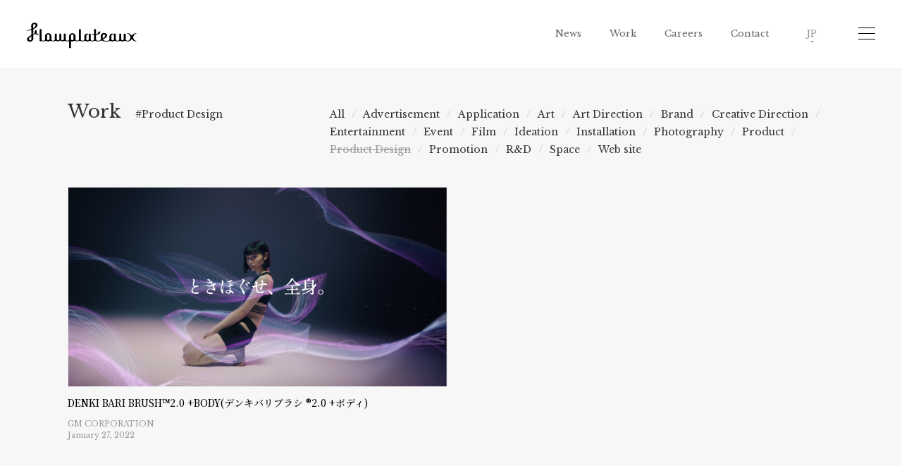

--- FILE ---
content_type: text/html; charset=UTF-8
request_url: https://flowplateaux.com/work/category/product-design/
body_size: 22102
content:

<!DOCTYPE html>
<html lang="ja">
<head>
	<meta charset="utf-8">
	<meta name="description" content="ライゾマティクスで培ったオンスクリーンからフィジカル空間まで横断するデザイン・実装力をベースに豊かな体験をつくり、持続可能な状態で社会に実装していきます。">
<meta name="keyword" content="フロウプラトウ, フロプラ, Flowplateaux, FPX">	<title>Product Design | Work | Flowplateaux</title>

	<meta http-equiv="X-UA-Compatible" content="IE=edge">
<meta name="viewport" content="width=device-width">

<link href="/common/css/import.css" rel="stylesheet">

<link rel="stylesheet" type="text/css" href="/common/slick/slick.css"/>
<link rel="stylesheet" type="text/css" href="/common/slick/slick-theme.css"/>

<meta name='robots' content='max-image-preview:large' />
	<style>img:is([sizes="auto" i], [sizes^="auto," i]) { contain-intrinsic-size: 3000px 1500px }</style>
	
	<!-- This site is optimized with the Yoast SEO plugin v15.7 - https://yoast.com/wordpress/plugins/seo/ -->
	<meta name="robots" content="index, follow, max-snippet:-1, max-image-preview:large, max-video-preview:-1" />
	<link rel="canonical" href="https://flowplateaux.com/work/category/product-design/" />
	<meta property="og:locale" content="ja_JP" />
	<meta property="og:type" content="article" />
	<meta property="og:title" content="Product Design | Flowplateaux" />
	<meta property="og:url" content="https://flowplateaux.com/work/category/product-design/" />
	<meta property="og:site_name" content="Flowplateaux" />
	<meta property="og:image" content="https://flowplateaux.com/wp-content/uploads/2021/01/flowplateaux.png" />
	<meta property="og:image:width" content="1200" />
	<meta property="og:image:height" content="630" />
	<meta name="twitter:card" content="summary_large_image" />
	<script type="application/ld+json" class="yoast-schema-graph">{"@context":"https://schema.org","@graph":[{"@type":"WebSite","@id":"https://flowplateaux.com/#website","url":"https://flowplateaux.com/","name":"Flowplateaux","description":"","potentialAction":[{"@type":"SearchAction","target":"https://flowplateaux.com/?s={search_term_string}","query-input":"required name=search_term_string"}],"inLanguage":"ja"},{"@type":"CollectionPage","@id":"https://flowplateaux.com/work/category/product-design/#webpage","url":"https://flowplateaux.com/work/category/product-design/","name":"Product Design | Flowplateaux","isPartOf":{"@id":"https://flowplateaux.com/#website"},"inLanguage":"ja","potentialAction":[{"@type":"ReadAction","target":["https://flowplateaux.com/work/category/product-design/"]}]}]}</script>
	<!-- / Yoast SEO plugin. -->


<link rel='dns-prefetch' href='//www.google.com' />
<style id='classic-theme-styles-inline-css'>
/*! This file is auto-generated */
.wp-block-button__link{color:#fff;background-color:#32373c;border-radius:9999px;box-shadow:none;text-decoration:none;padding:calc(.667em + 2px) calc(1.333em + 2px);font-size:1.125em}.wp-block-file__button{background:#32373c;color:#fff;text-decoration:none}
</style>
<style id='global-styles-inline-css'>
:root{--wp--preset--aspect-ratio--square: 1;--wp--preset--aspect-ratio--4-3: 4/3;--wp--preset--aspect-ratio--3-4: 3/4;--wp--preset--aspect-ratio--3-2: 3/2;--wp--preset--aspect-ratio--2-3: 2/3;--wp--preset--aspect-ratio--16-9: 16/9;--wp--preset--aspect-ratio--9-16: 9/16;--wp--preset--color--black: #000000;--wp--preset--color--cyan-bluish-gray: #abb8c3;--wp--preset--color--white: #ffffff;--wp--preset--color--pale-pink: #f78da7;--wp--preset--color--vivid-red: #cf2e2e;--wp--preset--color--luminous-vivid-orange: #ff6900;--wp--preset--color--luminous-vivid-amber: #fcb900;--wp--preset--color--light-green-cyan: #7bdcb5;--wp--preset--color--vivid-green-cyan: #00d084;--wp--preset--color--pale-cyan-blue: #8ed1fc;--wp--preset--color--vivid-cyan-blue: #0693e3;--wp--preset--color--vivid-purple: #9b51e0;--wp--preset--gradient--vivid-cyan-blue-to-vivid-purple: linear-gradient(135deg,rgba(6,147,227,1) 0%,rgb(155,81,224) 100%);--wp--preset--gradient--light-green-cyan-to-vivid-green-cyan: linear-gradient(135deg,rgb(122,220,180) 0%,rgb(0,208,130) 100%);--wp--preset--gradient--luminous-vivid-amber-to-luminous-vivid-orange: linear-gradient(135deg,rgba(252,185,0,1) 0%,rgba(255,105,0,1) 100%);--wp--preset--gradient--luminous-vivid-orange-to-vivid-red: linear-gradient(135deg,rgba(255,105,0,1) 0%,rgb(207,46,46) 100%);--wp--preset--gradient--very-light-gray-to-cyan-bluish-gray: linear-gradient(135deg,rgb(238,238,238) 0%,rgb(169,184,195) 100%);--wp--preset--gradient--cool-to-warm-spectrum: linear-gradient(135deg,rgb(74,234,220) 0%,rgb(151,120,209) 20%,rgb(207,42,186) 40%,rgb(238,44,130) 60%,rgb(251,105,98) 80%,rgb(254,248,76) 100%);--wp--preset--gradient--blush-light-purple: linear-gradient(135deg,rgb(255,206,236) 0%,rgb(152,150,240) 100%);--wp--preset--gradient--blush-bordeaux: linear-gradient(135deg,rgb(254,205,165) 0%,rgb(254,45,45) 50%,rgb(107,0,62) 100%);--wp--preset--gradient--luminous-dusk: linear-gradient(135deg,rgb(255,203,112) 0%,rgb(199,81,192) 50%,rgb(65,88,208) 100%);--wp--preset--gradient--pale-ocean: linear-gradient(135deg,rgb(255,245,203) 0%,rgb(182,227,212) 50%,rgb(51,167,181) 100%);--wp--preset--gradient--electric-grass: linear-gradient(135deg,rgb(202,248,128) 0%,rgb(113,206,126) 100%);--wp--preset--gradient--midnight: linear-gradient(135deg,rgb(2,3,129) 0%,rgb(40,116,252) 100%);--wp--preset--font-size--small: 13px;--wp--preset--font-size--medium: 20px;--wp--preset--font-size--large: 36px;--wp--preset--font-size--x-large: 42px;--wp--preset--spacing--20: 0.44rem;--wp--preset--spacing--30: 0.67rem;--wp--preset--spacing--40: 1rem;--wp--preset--spacing--50: 1.5rem;--wp--preset--spacing--60: 2.25rem;--wp--preset--spacing--70: 3.38rem;--wp--preset--spacing--80: 5.06rem;--wp--preset--shadow--natural: 6px 6px 9px rgba(0, 0, 0, 0.2);--wp--preset--shadow--deep: 12px 12px 50px rgba(0, 0, 0, 0.4);--wp--preset--shadow--sharp: 6px 6px 0px rgba(0, 0, 0, 0.2);--wp--preset--shadow--outlined: 6px 6px 0px -3px rgba(255, 255, 255, 1), 6px 6px rgba(0, 0, 0, 1);--wp--preset--shadow--crisp: 6px 6px 0px rgba(0, 0, 0, 1);}:where(.is-layout-flex){gap: 0.5em;}:where(.is-layout-grid){gap: 0.5em;}body .is-layout-flex{display: flex;}.is-layout-flex{flex-wrap: wrap;align-items: center;}.is-layout-flex > :is(*, div){margin: 0;}body .is-layout-grid{display: grid;}.is-layout-grid > :is(*, div){margin: 0;}:where(.wp-block-columns.is-layout-flex){gap: 2em;}:where(.wp-block-columns.is-layout-grid){gap: 2em;}:where(.wp-block-post-template.is-layout-flex){gap: 1.25em;}:where(.wp-block-post-template.is-layout-grid){gap: 1.25em;}.has-black-color{color: var(--wp--preset--color--black) !important;}.has-cyan-bluish-gray-color{color: var(--wp--preset--color--cyan-bluish-gray) !important;}.has-white-color{color: var(--wp--preset--color--white) !important;}.has-pale-pink-color{color: var(--wp--preset--color--pale-pink) !important;}.has-vivid-red-color{color: var(--wp--preset--color--vivid-red) !important;}.has-luminous-vivid-orange-color{color: var(--wp--preset--color--luminous-vivid-orange) !important;}.has-luminous-vivid-amber-color{color: var(--wp--preset--color--luminous-vivid-amber) !important;}.has-light-green-cyan-color{color: var(--wp--preset--color--light-green-cyan) !important;}.has-vivid-green-cyan-color{color: var(--wp--preset--color--vivid-green-cyan) !important;}.has-pale-cyan-blue-color{color: var(--wp--preset--color--pale-cyan-blue) !important;}.has-vivid-cyan-blue-color{color: var(--wp--preset--color--vivid-cyan-blue) !important;}.has-vivid-purple-color{color: var(--wp--preset--color--vivid-purple) !important;}.has-black-background-color{background-color: var(--wp--preset--color--black) !important;}.has-cyan-bluish-gray-background-color{background-color: var(--wp--preset--color--cyan-bluish-gray) !important;}.has-white-background-color{background-color: var(--wp--preset--color--white) !important;}.has-pale-pink-background-color{background-color: var(--wp--preset--color--pale-pink) !important;}.has-vivid-red-background-color{background-color: var(--wp--preset--color--vivid-red) !important;}.has-luminous-vivid-orange-background-color{background-color: var(--wp--preset--color--luminous-vivid-orange) !important;}.has-luminous-vivid-amber-background-color{background-color: var(--wp--preset--color--luminous-vivid-amber) !important;}.has-light-green-cyan-background-color{background-color: var(--wp--preset--color--light-green-cyan) !important;}.has-vivid-green-cyan-background-color{background-color: var(--wp--preset--color--vivid-green-cyan) !important;}.has-pale-cyan-blue-background-color{background-color: var(--wp--preset--color--pale-cyan-blue) !important;}.has-vivid-cyan-blue-background-color{background-color: var(--wp--preset--color--vivid-cyan-blue) !important;}.has-vivid-purple-background-color{background-color: var(--wp--preset--color--vivid-purple) !important;}.has-black-border-color{border-color: var(--wp--preset--color--black) !important;}.has-cyan-bluish-gray-border-color{border-color: var(--wp--preset--color--cyan-bluish-gray) !important;}.has-white-border-color{border-color: var(--wp--preset--color--white) !important;}.has-pale-pink-border-color{border-color: var(--wp--preset--color--pale-pink) !important;}.has-vivid-red-border-color{border-color: var(--wp--preset--color--vivid-red) !important;}.has-luminous-vivid-orange-border-color{border-color: var(--wp--preset--color--luminous-vivid-orange) !important;}.has-luminous-vivid-amber-border-color{border-color: var(--wp--preset--color--luminous-vivid-amber) !important;}.has-light-green-cyan-border-color{border-color: var(--wp--preset--color--light-green-cyan) !important;}.has-vivid-green-cyan-border-color{border-color: var(--wp--preset--color--vivid-green-cyan) !important;}.has-pale-cyan-blue-border-color{border-color: var(--wp--preset--color--pale-cyan-blue) !important;}.has-vivid-cyan-blue-border-color{border-color: var(--wp--preset--color--vivid-cyan-blue) !important;}.has-vivid-purple-border-color{border-color: var(--wp--preset--color--vivid-purple) !important;}.has-vivid-cyan-blue-to-vivid-purple-gradient-background{background: var(--wp--preset--gradient--vivid-cyan-blue-to-vivid-purple) !important;}.has-light-green-cyan-to-vivid-green-cyan-gradient-background{background: var(--wp--preset--gradient--light-green-cyan-to-vivid-green-cyan) !important;}.has-luminous-vivid-amber-to-luminous-vivid-orange-gradient-background{background: var(--wp--preset--gradient--luminous-vivid-amber-to-luminous-vivid-orange) !important;}.has-luminous-vivid-orange-to-vivid-red-gradient-background{background: var(--wp--preset--gradient--luminous-vivid-orange-to-vivid-red) !important;}.has-very-light-gray-to-cyan-bluish-gray-gradient-background{background: var(--wp--preset--gradient--very-light-gray-to-cyan-bluish-gray) !important;}.has-cool-to-warm-spectrum-gradient-background{background: var(--wp--preset--gradient--cool-to-warm-spectrum) !important;}.has-blush-light-purple-gradient-background{background: var(--wp--preset--gradient--blush-light-purple) !important;}.has-blush-bordeaux-gradient-background{background: var(--wp--preset--gradient--blush-bordeaux) !important;}.has-luminous-dusk-gradient-background{background: var(--wp--preset--gradient--luminous-dusk) !important;}.has-pale-ocean-gradient-background{background: var(--wp--preset--gradient--pale-ocean) !important;}.has-electric-grass-gradient-background{background: var(--wp--preset--gradient--electric-grass) !important;}.has-midnight-gradient-background{background: var(--wp--preset--gradient--midnight) !important;}.has-small-font-size{font-size: var(--wp--preset--font-size--small) !important;}.has-medium-font-size{font-size: var(--wp--preset--font-size--medium) !important;}.has-large-font-size{font-size: var(--wp--preset--font-size--large) !important;}.has-x-large-font-size{font-size: var(--wp--preset--font-size--x-large) !important;}
:where(.wp-block-post-template.is-layout-flex){gap: 1.25em;}:where(.wp-block-post-template.is-layout-grid){gap: 1.25em;}
:where(.wp-block-columns.is-layout-flex){gap: 2em;}:where(.wp-block-columns.is-layout-grid){gap: 2em;}
:root :where(.wp-block-pullquote){font-size: 1.5em;line-height: 1.6;}
</style>
<link rel="https://api.w.org/" href="https://flowplateaux.com/wp-json/" /><link rel="alternate" title="JSON" type="application/json" href="https://flowplateaux.com/wp-json/wp/v2/work_cat/70" />
<!-- Google Tag Manager -->
	<script>(function(w,d,s,l,i){w[l]=w[l]||[];w[l].push({'gtm.start':
	new Date().getTime(),event:'gtm.js'});var f=d.getElementsByTagName(s)[0],
	j=d.createElement(s),dl=l!='dataLayer'?'&l='+l:'';j.async=true;j.src=
	'https://www.googletagmanager.com/gtm.js?id='+i+dl;f.parentNode.insertBefore(j,f);
	})(window,document,'script','dataLayer','GTM-KPB5VPL');</script>
<!-- End Google Tag Manager -->
</head>
<body id="top" class="lang-jp">
	<!-- Google Tag Manager (noscript) -->
	<noscript><iframe src="https://www.googletagmanager.com/ns.html?id=GTM-KPB5VPL"
	height="0" width="0" style="display:none;visibility:hidden"></iframe></noscript>
<!-- End Google Tag Manager (noscript) -->	<!--header-->
	<header id="header">
		<div class="headerWrap">
			<div id="head_main">
				<div class="mainlogo">
					<div class="logo"><a href="/"><img src="/common/img/logo/flowplateaux_head.svg" alt="" width="100%" height="auto" /></a></div>
				</div>
				<nav id="head_menu">
					<nav id="head_navi" class="navi">
						<div><a href="/"><span>Top</span></a></div>
						<div><a href="/news/"><span>News</span></a></div>
						<div><a href="/work/"><span>Work</span></a></div>
						<div><a href="https://careers.flowplateaux.com/" target="_blank"><span>Careers</span></a></div>
						<div><a href="/#contact"><span>Contact</span></a></div>
					</nav>
					<div id="head_language" class="navi">
						<div class="en"><a href="/en/work/category/product-design/"><p class="p">EN</p><p class="s">English</p></a></div>
						<div class="jp"><a href="/work/category/product-design/"><p class="p">JP</p><p class="s">Japanese</p></a></div>
					</div>
					<div id="menubtn"><span></span><span></span><span></span></div>
					<nav id="head_snavi">
						<div class="navi">
							<div class="navi_rhizomatiks"><a href="//rhizomatiks.com/">
								<p class="logo"><img src="/common/img/logo/rhizomatiks_b.svg" alt="" width="100%" height="auto" /></p>
								<p class="line"></p>
								<p class="txt">Rhizomatiks</p>
							</a></div>
							<div class="navi_flowplateaux"><a href="//flowplateaux.com/">
								<p class="logo"><img src="/common/img/logo/flowplateaux_b.svg" alt="" width="100%" height="auto" /></p>
								<p class="line"></p>
								<p class="txt">Flowplateaux</p>
							</a></div>
							<div class="navi_panoramatiks"><a href="//panoramatiks.com/">
								<p class="logo"><img src="/common/img/logo/panoramatiks_b.svg" alt="" width="100%" height="auto" /></p>
								<p class="line"></p>
								<p class="txt">Panoramatiks</p>
							</a></div>
							<div class="navi_abstractengine"><a href="//abstractengine.ltd/">
								<p class="logo"><img src="/common/img/logo/abstractengine_b.svg" alt="" width="100%" height="auto" /></p>
								<p class="line"></p>
								<p class="txt">Abstract Engine</p>
							</a></div>
						</div>
					</nav>
				</nav>
			</div>
		</div>
	</header>
	<!--/header-->	
<!--main-->
	<main class="works">
		
		<!--works-->
		<article id="works" class="contentWrap">
		
			<div class="mainhead">
				<div class="contentBox">
					<h1 class="tit">Work</h1>
					<div class="tagBox selecttag">
						<div class="tag"><span>Product Design</span></div>
					</div>
					<div class="detail">
						<div class="tagBox">
							<div class="tag"><a href="/work/"><span>All</span></a></div>
							<div class="tag"><a href="https://flowplateaux.com/work/category/advertisement/"><span>Advertisement</span></a></div><div class="tag"><a href="https://flowplateaux.com/work/category/application/"><span>Application</span></a></div><div class="tag"><a href="https://flowplateaux.com/work/category/art/"><span>Art</span></a></div><div class="tag"><a href="https://flowplateaux.com/work/category/art-direction/"><span>Art Direction</span></a></div><div class="tag"><a href="https://flowplateaux.com/work/category/brand/"><span>Brand</span></a></div><div class="tag"><a href="https://flowplateaux.com/work/category/creative-direction/"><span>Creative Direction</span></a></div><div class="tag"><a href="https://flowplateaux.com/work/category/entertainment/"><span>Entertainment</span></a></div><div class="tag"><a href="https://flowplateaux.com/work/category/event/"><span>Event</span></a></div><div class="tag"><a href="https://flowplateaux.com/work/category/film/"><span>Film</span></a></div><div class="tag"><a href="https://flowplateaux.com/work/category/ideation/"><span>Ideation</span></a></div><div class="tag"><a href="https://flowplateaux.com/work/category/installation/"><span>Installation</span></a></div><div class="tag"><a href="https://flowplateaux.com/work/category/photography/"><span>Photography</span></a></div><div class="tag"><a href="https://flowplateaux.com/work/category/product/"><span>Product</span></a></div><div class="tag on"><a href="https://flowplateaux.com/work/category/product-design/"><span>Product Design</span></a></div><div class="tag"><a href="https://flowplateaux.com/work/category/promotion/"><span>Promotion</span></a></div><div class="tag"><a href="https://flowplateaux.com/work/category/rd/"><span>R&amp;D</span></a></div><div class="tag"><a href="https://flowplateaux.com/work/category/space/"><span>Space</span></a></div><div class="tag"><a href="https://flowplateaux.com/work/category/web-site/"><span>Web site</span></a></div>
						</div>
					</div>
				</div>
			</div>
			
			<div class="mainarticle">
				<div class="contentBox">
					<div class="article">
						<div class="articlelist">
														<div class="listbox">
								<a href="https://flowplateaux.com/work/denki-bari-brush2-body-tvcf/">
																		<div class="imgWrapper"><div class="img" style="background-image: url(https://flowplateaux.com/wp-content/uploads/2022/01/thumbnail-800x450.png);"></div></div>
																		<div class="detail">
										<div class="ptit">
											DENKI BARI  BRUSH™️2.0 +BODY(デンキバリブラシ ®️2.0 +ボディ)										</div>
										<div class="stit">
																																	GM CORPORATION													
										</div>
										<div class="date">January 27, 2022</div>
									</div>
								</a>
							</div>
																				</div>
					</div>
				</div>
			</div>
			
			<div class="control">
							</div>
		
		</article>
		<!--works-->
 
	</main>
	<!--/main-->
 
	</main>
	<!--/main-->
	
	
<!--footer-->
	<footer id="footer">
		
		<div class="footerWrap">
			<div id="foot_main">
				<div class="mainlogo">
					<div class="logo"><a href="https://abstractengine.com/" target="_blank"><img src="/common/img/logo/abstractengine_foot.svg" alt="" width="100%" height="auto" /></a></div>
					<div class="sub">Abstract Engine Co., Ltd.</div>
				</div>
				<nav class="navi">
					<div class="navi_rhizomatiks"><a href="//rhizomatiks.com/"><img src="/common/img/logo/rhizomatiks_w.svg" alt="" width="100%" height="auto" /></a></div>
					<div class="navi_panoramatiks"><a href="//panoramatiks.com/"><img src="/common/img/logo/panoramatiks_w.svg" alt="" width="100%" height="auto" /></a></div>
					<div class="navi_flowplateaux"><a href="//flowplateaux.com/"><img src="/common/img/logo/flowplateaux_w.svg" alt="" width="100%" height="auto" /></a></div>				</nav>
				<div class="details">
					<div>
						<div class="t01">Address</div>
						<div class="t02">1F Ebisu Higashi Heights No.2, 2-27-7 Higashi Shibuya-ku Tokyo</div>
					</div>
					<div>
						<div class="t01">Tel</div>
						<div class="t02">+81-3-5778-4571</div>
					</div>
					<div>
						<div class="t01">Fax</div>
						<div class="t02">+81-3-5778-4572</div>
					</div>
					<div>
						<div class="t01">Mail</div>
						<div class="t02">info@abstractengine.com</div>
					</div>
				</div>
				<nav class="btnBox">
					<div class="tw"><a href="https://twitter.com/flowplateaux" target="_blank">X</a></div>
					<div class="fb"><a href="https://www.facebook.com/flowplateaux/" target="_blank">Facebook</a></div>
					<div class="yt"><a href="https://www.youtube.com/channel/UCc8j6SxEBMlpNl6N2O5s8HQ" target="_blank">Youtube</a></div>
				</nav>
			</div>
		</div>
		
		<div class="footerWrap">
			<div id="foot_sub">
				<div id="footer_copy">
					<div class="copy">
						&copy;2026 Flowplateaux.
					</div>
				</div>
				<nav id="footer_snavi" class="navi">
					<div><a href="https://abstractengine.com/privacypolicy/">Privacy Policy</a></div>
				</nav>
			</div>
		</div>
		
	</footer>
	<script src="https://flowplateaux.com/wp-includes/js/dist/vendor/wp-polyfill.min.js?ver=3.15.0" id="wp-polyfill-js"></script>
<script id="contact-form-7-js-extra">
var wpcf7 = {"api":{"root":"https:\/\/flowplateaux.com\/wp-json\/","namespace":"contact-form-7\/v1"}};
</script>
<script src="https://flowplateaux.com/wp-content/plugins/contact-form-7/includes/js/index.js?ver=5.5.2" id="contact-form-7-js"></script>
<script src="https://www.google.com/recaptcha/api.js?render=6LfuFfscAAAAABMbXkswWSQkQmBHwlEZiMBd1YzG&amp;ver=3.0" id="google-recaptcha-js"></script>
<script id="wpcf7-recaptcha-js-extra">
var wpcf7_recaptcha = {"sitekey":"6LfuFfscAAAAABMbXkswWSQkQmBHwlEZiMBd1YzG","actions":{"homepage":"homepage","contactform":"contactform"}};
</script>
<script src="https://flowplateaux.com/wp-content/plugins/contact-form-7/modules/recaptcha/index.js?ver=5.5.2" id="wpcf7-recaptcha-js"></script>
<!--/footer-->	
	
	<!--JS-->
	<script type="text/javascript" src="/common/js/jquery-3.5.1.min.js"></script>
	<script type="text/javascript" src="/common/js/common.js"></script>
	<script type="text/javascript" src="/common/slick/slick.min.js"></script>
	<script type="text/javascript" src="/common/js/slide.min.js"></script>
<!--/JS-->
</body>
</html>

--- FILE ---
content_type: text/html; charset=utf-8
request_url: https://www.google.com/recaptcha/api2/anchor?ar=1&k=6LfuFfscAAAAABMbXkswWSQkQmBHwlEZiMBd1YzG&co=aHR0cHM6Ly9mbG93cGxhdGVhdXguY29tOjQ0Mw..&hl=en&v=PoyoqOPhxBO7pBk68S4YbpHZ&size=invisible&anchor-ms=20000&execute-ms=30000&cb=wzqmhqedwbnc
body_size: 48508
content:
<!DOCTYPE HTML><html dir="ltr" lang="en"><head><meta http-equiv="Content-Type" content="text/html; charset=UTF-8">
<meta http-equiv="X-UA-Compatible" content="IE=edge">
<title>reCAPTCHA</title>
<style type="text/css">
/* cyrillic-ext */
@font-face {
  font-family: 'Roboto';
  font-style: normal;
  font-weight: 400;
  font-stretch: 100%;
  src: url(//fonts.gstatic.com/s/roboto/v48/KFO7CnqEu92Fr1ME7kSn66aGLdTylUAMa3GUBHMdazTgWw.woff2) format('woff2');
  unicode-range: U+0460-052F, U+1C80-1C8A, U+20B4, U+2DE0-2DFF, U+A640-A69F, U+FE2E-FE2F;
}
/* cyrillic */
@font-face {
  font-family: 'Roboto';
  font-style: normal;
  font-weight: 400;
  font-stretch: 100%;
  src: url(//fonts.gstatic.com/s/roboto/v48/KFO7CnqEu92Fr1ME7kSn66aGLdTylUAMa3iUBHMdazTgWw.woff2) format('woff2');
  unicode-range: U+0301, U+0400-045F, U+0490-0491, U+04B0-04B1, U+2116;
}
/* greek-ext */
@font-face {
  font-family: 'Roboto';
  font-style: normal;
  font-weight: 400;
  font-stretch: 100%;
  src: url(//fonts.gstatic.com/s/roboto/v48/KFO7CnqEu92Fr1ME7kSn66aGLdTylUAMa3CUBHMdazTgWw.woff2) format('woff2');
  unicode-range: U+1F00-1FFF;
}
/* greek */
@font-face {
  font-family: 'Roboto';
  font-style: normal;
  font-weight: 400;
  font-stretch: 100%;
  src: url(//fonts.gstatic.com/s/roboto/v48/KFO7CnqEu92Fr1ME7kSn66aGLdTylUAMa3-UBHMdazTgWw.woff2) format('woff2');
  unicode-range: U+0370-0377, U+037A-037F, U+0384-038A, U+038C, U+038E-03A1, U+03A3-03FF;
}
/* math */
@font-face {
  font-family: 'Roboto';
  font-style: normal;
  font-weight: 400;
  font-stretch: 100%;
  src: url(//fonts.gstatic.com/s/roboto/v48/KFO7CnqEu92Fr1ME7kSn66aGLdTylUAMawCUBHMdazTgWw.woff2) format('woff2');
  unicode-range: U+0302-0303, U+0305, U+0307-0308, U+0310, U+0312, U+0315, U+031A, U+0326-0327, U+032C, U+032F-0330, U+0332-0333, U+0338, U+033A, U+0346, U+034D, U+0391-03A1, U+03A3-03A9, U+03B1-03C9, U+03D1, U+03D5-03D6, U+03F0-03F1, U+03F4-03F5, U+2016-2017, U+2034-2038, U+203C, U+2040, U+2043, U+2047, U+2050, U+2057, U+205F, U+2070-2071, U+2074-208E, U+2090-209C, U+20D0-20DC, U+20E1, U+20E5-20EF, U+2100-2112, U+2114-2115, U+2117-2121, U+2123-214F, U+2190, U+2192, U+2194-21AE, U+21B0-21E5, U+21F1-21F2, U+21F4-2211, U+2213-2214, U+2216-22FF, U+2308-230B, U+2310, U+2319, U+231C-2321, U+2336-237A, U+237C, U+2395, U+239B-23B7, U+23D0, U+23DC-23E1, U+2474-2475, U+25AF, U+25B3, U+25B7, U+25BD, U+25C1, U+25CA, U+25CC, U+25FB, U+266D-266F, U+27C0-27FF, U+2900-2AFF, U+2B0E-2B11, U+2B30-2B4C, U+2BFE, U+3030, U+FF5B, U+FF5D, U+1D400-1D7FF, U+1EE00-1EEFF;
}
/* symbols */
@font-face {
  font-family: 'Roboto';
  font-style: normal;
  font-weight: 400;
  font-stretch: 100%;
  src: url(//fonts.gstatic.com/s/roboto/v48/KFO7CnqEu92Fr1ME7kSn66aGLdTylUAMaxKUBHMdazTgWw.woff2) format('woff2');
  unicode-range: U+0001-000C, U+000E-001F, U+007F-009F, U+20DD-20E0, U+20E2-20E4, U+2150-218F, U+2190, U+2192, U+2194-2199, U+21AF, U+21E6-21F0, U+21F3, U+2218-2219, U+2299, U+22C4-22C6, U+2300-243F, U+2440-244A, U+2460-24FF, U+25A0-27BF, U+2800-28FF, U+2921-2922, U+2981, U+29BF, U+29EB, U+2B00-2BFF, U+4DC0-4DFF, U+FFF9-FFFB, U+10140-1018E, U+10190-1019C, U+101A0, U+101D0-101FD, U+102E0-102FB, U+10E60-10E7E, U+1D2C0-1D2D3, U+1D2E0-1D37F, U+1F000-1F0FF, U+1F100-1F1AD, U+1F1E6-1F1FF, U+1F30D-1F30F, U+1F315, U+1F31C, U+1F31E, U+1F320-1F32C, U+1F336, U+1F378, U+1F37D, U+1F382, U+1F393-1F39F, U+1F3A7-1F3A8, U+1F3AC-1F3AF, U+1F3C2, U+1F3C4-1F3C6, U+1F3CA-1F3CE, U+1F3D4-1F3E0, U+1F3ED, U+1F3F1-1F3F3, U+1F3F5-1F3F7, U+1F408, U+1F415, U+1F41F, U+1F426, U+1F43F, U+1F441-1F442, U+1F444, U+1F446-1F449, U+1F44C-1F44E, U+1F453, U+1F46A, U+1F47D, U+1F4A3, U+1F4B0, U+1F4B3, U+1F4B9, U+1F4BB, U+1F4BF, U+1F4C8-1F4CB, U+1F4D6, U+1F4DA, U+1F4DF, U+1F4E3-1F4E6, U+1F4EA-1F4ED, U+1F4F7, U+1F4F9-1F4FB, U+1F4FD-1F4FE, U+1F503, U+1F507-1F50B, U+1F50D, U+1F512-1F513, U+1F53E-1F54A, U+1F54F-1F5FA, U+1F610, U+1F650-1F67F, U+1F687, U+1F68D, U+1F691, U+1F694, U+1F698, U+1F6AD, U+1F6B2, U+1F6B9-1F6BA, U+1F6BC, U+1F6C6-1F6CF, U+1F6D3-1F6D7, U+1F6E0-1F6EA, U+1F6F0-1F6F3, U+1F6F7-1F6FC, U+1F700-1F7FF, U+1F800-1F80B, U+1F810-1F847, U+1F850-1F859, U+1F860-1F887, U+1F890-1F8AD, U+1F8B0-1F8BB, U+1F8C0-1F8C1, U+1F900-1F90B, U+1F93B, U+1F946, U+1F984, U+1F996, U+1F9E9, U+1FA00-1FA6F, U+1FA70-1FA7C, U+1FA80-1FA89, U+1FA8F-1FAC6, U+1FACE-1FADC, U+1FADF-1FAE9, U+1FAF0-1FAF8, U+1FB00-1FBFF;
}
/* vietnamese */
@font-face {
  font-family: 'Roboto';
  font-style: normal;
  font-weight: 400;
  font-stretch: 100%;
  src: url(//fonts.gstatic.com/s/roboto/v48/KFO7CnqEu92Fr1ME7kSn66aGLdTylUAMa3OUBHMdazTgWw.woff2) format('woff2');
  unicode-range: U+0102-0103, U+0110-0111, U+0128-0129, U+0168-0169, U+01A0-01A1, U+01AF-01B0, U+0300-0301, U+0303-0304, U+0308-0309, U+0323, U+0329, U+1EA0-1EF9, U+20AB;
}
/* latin-ext */
@font-face {
  font-family: 'Roboto';
  font-style: normal;
  font-weight: 400;
  font-stretch: 100%;
  src: url(//fonts.gstatic.com/s/roboto/v48/KFO7CnqEu92Fr1ME7kSn66aGLdTylUAMa3KUBHMdazTgWw.woff2) format('woff2');
  unicode-range: U+0100-02BA, U+02BD-02C5, U+02C7-02CC, U+02CE-02D7, U+02DD-02FF, U+0304, U+0308, U+0329, U+1D00-1DBF, U+1E00-1E9F, U+1EF2-1EFF, U+2020, U+20A0-20AB, U+20AD-20C0, U+2113, U+2C60-2C7F, U+A720-A7FF;
}
/* latin */
@font-face {
  font-family: 'Roboto';
  font-style: normal;
  font-weight: 400;
  font-stretch: 100%;
  src: url(//fonts.gstatic.com/s/roboto/v48/KFO7CnqEu92Fr1ME7kSn66aGLdTylUAMa3yUBHMdazQ.woff2) format('woff2');
  unicode-range: U+0000-00FF, U+0131, U+0152-0153, U+02BB-02BC, U+02C6, U+02DA, U+02DC, U+0304, U+0308, U+0329, U+2000-206F, U+20AC, U+2122, U+2191, U+2193, U+2212, U+2215, U+FEFF, U+FFFD;
}
/* cyrillic-ext */
@font-face {
  font-family: 'Roboto';
  font-style: normal;
  font-weight: 500;
  font-stretch: 100%;
  src: url(//fonts.gstatic.com/s/roboto/v48/KFO7CnqEu92Fr1ME7kSn66aGLdTylUAMa3GUBHMdazTgWw.woff2) format('woff2');
  unicode-range: U+0460-052F, U+1C80-1C8A, U+20B4, U+2DE0-2DFF, U+A640-A69F, U+FE2E-FE2F;
}
/* cyrillic */
@font-face {
  font-family: 'Roboto';
  font-style: normal;
  font-weight: 500;
  font-stretch: 100%;
  src: url(//fonts.gstatic.com/s/roboto/v48/KFO7CnqEu92Fr1ME7kSn66aGLdTylUAMa3iUBHMdazTgWw.woff2) format('woff2');
  unicode-range: U+0301, U+0400-045F, U+0490-0491, U+04B0-04B1, U+2116;
}
/* greek-ext */
@font-face {
  font-family: 'Roboto';
  font-style: normal;
  font-weight: 500;
  font-stretch: 100%;
  src: url(//fonts.gstatic.com/s/roboto/v48/KFO7CnqEu92Fr1ME7kSn66aGLdTylUAMa3CUBHMdazTgWw.woff2) format('woff2');
  unicode-range: U+1F00-1FFF;
}
/* greek */
@font-face {
  font-family: 'Roboto';
  font-style: normal;
  font-weight: 500;
  font-stretch: 100%;
  src: url(//fonts.gstatic.com/s/roboto/v48/KFO7CnqEu92Fr1ME7kSn66aGLdTylUAMa3-UBHMdazTgWw.woff2) format('woff2');
  unicode-range: U+0370-0377, U+037A-037F, U+0384-038A, U+038C, U+038E-03A1, U+03A3-03FF;
}
/* math */
@font-face {
  font-family: 'Roboto';
  font-style: normal;
  font-weight: 500;
  font-stretch: 100%;
  src: url(//fonts.gstatic.com/s/roboto/v48/KFO7CnqEu92Fr1ME7kSn66aGLdTylUAMawCUBHMdazTgWw.woff2) format('woff2');
  unicode-range: U+0302-0303, U+0305, U+0307-0308, U+0310, U+0312, U+0315, U+031A, U+0326-0327, U+032C, U+032F-0330, U+0332-0333, U+0338, U+033A, U+0346, U+034D, U+0391-03A1, U+03A3-03A9, U+03B1-03C9, U+03D1, U+03D5-03D6, U+03F0-03F1, U+03F4-03F5, U+2016-2017, U+2034-2038, U+203C, U+2040, U+2043, U+2047, U+2050, U+2057, U+205F, U+2070-2071, U+2074-208E, U+2090-209C, U+20D0-20DC, U+20E1, U+20E5-20EF, U+2100-2112, U+2114-2115, U+2117-2121, U+2123-214F, U+2190, U+2192, U+2194-21AE, U+21B0-21E5, U+21F1-21F2, U+21F4-2211, U+2213-2214, U+2216-22FF, U+2308-230B, U+2310, U+2319, U+231C-2321, U+2336-237A, U+237C, U+2395, U+239B-23B7, U+23D0, U+23DC-23E1, U+2474-2475, U+25AF, U+25B3, U+25B7, U+25BD, U+25C1, U+25CA, U+25CC, U+25FB, U+266D-266F, U+27C0-27FF, U+2900-2AFF, U+2B0E-2B11, U+2B30-2B4C, U+2BFE, U+3030, U+FF5B, U+FF5D, U+1D400-1D7FF, U+1EE00-1EEFF;
}
/* symbols */
@font-face {
  font-family: 'Roboto';
  font-style: normal;
  font-weight: 500;
  font-stretch: 100%;
  src: url(//fonts.gstatic.com/s/roboto/v48/KFO7CnqEu92Fr1ME7kSn66aGLdTylUAMaxKUBHMdazTgWw.woff2) format('woff2');
  unicode-range: U+0001-000C, U+000E-001F, U+007F-009F, U+20DD-20E0, U+20E2-20E4, U+2150-218F, U+2190, U+2192, U+2194-2199, U+21AF, U+21E6-21F0, U+21F3, U+2218-2219, U+2299, U+22C4-22C6, U+2300-243F, U+2440-244A, U+2460-24FF, U+25A0-27BF, U+2800-28FF, U+2921-2922, U+2981, U+29BF, U+29EB, U+2B00-2BFF, U+4DC0-4DFF, U+FFF9-FFFB, U+10140-1018E, U+10190-1019C, U+101A0, U+101D0-101FD, U+102E0-102FB, U+10E60-10E7E, U+1D2C0-1D2D3, U+1D2E0-1D37F, U+1F000-1F0FF, U+1F100-1F1AD, U+1F1E6-1F1FF, U+1F30D-1F30F, U+1F315, U+1F31C, U+1F31E, U+1F320-1F32C, U+1F336, U+1F378, U+1F37D, U+1F382, U+1F393-1F39F, U+1F3A7-1F3A8, U+1F3AC-1F3AF, U+1F3C2, U+1F3C4-1F3C6, U+1F3CA-1F3CE, U+1F3D4-1F3E0, U+1F3ED, U+1F3F1-1F3F3, U+1F3F5-1F3F7, U+1F408, U+1F415, U+1F41F, U+1F426, U+1F43F, U+1F441-1F442, U+1F444, U+1F446-1F449, U+1F44C-1F44E, U+1F453, U+1F46A, U+1F47D, U+1F4A3, U+1F4B0, U+1F4B3, U+1F4B9, U+1F4BB, U+1F4BF, U+1F4C8-1F4CB, U+1F4D6, U+1F4DA, U+1F4DF, U+1F4E3-1F4E6, U+1F4EA-1F4ED, U+1F4F7, U+1F4F9-1F4FB, U+1F4FD-1F4FE, U+1F503, U+1F507-1F50B, U+1F50D, U+1F512-1F513, U+1F53E-1F54A, U+1F54F-1F5FA, U+1F610, U+1F650-1F67F, U+1F687, U+1F68D, U+1F691, U+1F694, U+1F698, U+1F6AD, U+1F6B2, U+1F6B9-1F6BA, U+1F6BC, U+1F6C6-1F6CF, U+1F6D3-1F6D7, U+1F6E0-1F6EA, U+1F6F0-1F6F3, U+1F6F7-1F6FC, U+1F700-1F7FF, U+1F800-1F80B, U+1F810-1F847, U+1F850-1F859, U+1F860-1F887, U+1F890-1F8AD, U+1F8B0-1F8BB, U+1F8C0-1F8C1, U+1F900-1F90B, U+1F93B, U+1F946, U+1F984, U+1F996, U+1F9E9, U+1FA00-1FA6F, U+1FA70-1FA7C, U+1FA80-1FA89, U+1FA8F-1FAC6, U+1FACE-1FADC, U+1FADF-1FAE9, U+1FAF0-1FAF8, U+1FB00-1FBFF;
}
/* vietnamese */
@font-face {
  font-family: 'Roboto';
  font-style: normal;
  font-weight: 500;
  font-stretch: 100%;
  src: url(//fonts.gstatic.com/s/roboto/v48/KFO7CnqEu92Fr1ME7kSn66aGLdTylUAMa3OUBHMdazTgWw.woff2) format('woff2');
  unicode-range: U+0102-0103, U+0110-0111, U+0128-0129, U+0168-0169, U+01A0-01A1, U+01AF-01B0, U+0300-0301, U+0303-0304, U+0308-0309, U+0323, U+0329, U+1EA0-1EF9, U+20AB;
}
/* latin-ext */
@font-face {
  font-family: 'Roboto';
  font-style: normal;
  font-weight: 500;
  font-stretch: 100%;
  src: url(//fonts.gstatic.com/s/roboto/v48/KFO7CnqEu92Fr1ME7kSn66aGLdTylUAMa3KUBHMdazTgWw.woff2) format('woff2');
  unicode-range: U+0100-02BA, U+02BD-02C5, U+02C7-02CC, U+02CE-02D7, U+02DD-02FF, U+0304, U+0308, U+0329, U+1D00-1DBF, U+1E00-1E9F, U+1EF2-1EFF, U+2020, U+20A0-20AB, U+20AD-20C0, U+2113, U+2C60-2C7F, U+A720-A7FF;
}
/* latin */
@font-face {
  font-family: 'Roboto';
  font-style: normal;
  font-weight: 500;
  font-stretch: 100%;
  src: url(//fonts.gstatic.com/s/roboto/v48/KFO7CnqEu92Fr1ME7kSn66aGLdTylUAMa3yUBHMdazQ.woff2) format('woff2');
  unicode-range: U+0000-00FF, U+0131, U+0152-0153, U+02BB-02BC, U+02C6, U+02DA, U+02DC, U+0304, U+0308, U+0329, U+2000-206F, U+20AC, U+2122, U+2191, U+2193, U+2212, U+2215, U+FEFF, U+FFFD;
}
/* cyrillic-ext */
@font-face {
  font-family: 'Roboto';
  font-style: normal;
  font-weight: 900;
  font-stretch: 100%;
  src: url(//fonts.gstatic.com/s/roboto/v48/KFO7CnqEu92Fr1ME7kSn66aGLdTylUAMa3GUBHMdazTgWw.woff2) format('woff2');
  unicode-range: U+0460-052F, U+1C80-1C8A, U+20B4, U+2DE0-2DFF, U+A640-A69F, U+FE2E-FE2F;
}
/* cyrillic */
@font-face {
  font-family: 'Roboto';
  font-style: normal;
  font-weight: 900;
  font-stretch: 100%;
  src: url(//fonts.gstatic.com/s/roboto/v48/KFO7CnqEu92Fr1ME7kSn66aGLdTylUAMa3iUBHMdazTgWw.woff2) format('woff2');
  unicode-range: U+0301, U+0400-045F, U+0490-0491, U+04B0-04B1, U+2116;
}
/* greek-ext */
@font-face {
  font-family: 'Roboto';
  font-style: normal;
  font-weight: 900;
  font-stretch: 100%;
  src: url(//fonts.gstatic.com/s/roboto/v48/KFO7CnqEu92Fr1ME7kSn66aGLdTylUAMa3CUBHMdazTgWw.woff2) format('woff2');
  unicode-range: U+1F00-1FFF;
}
/* greek */
@font-face {
  font-family: 'Roboto';
  font-style: normal;
  font-weight: 900;
  font-stretch: 100%;
  src: url(//fonts.gstatic.com/s/roboto/v48/KFO7CnqEu92Fr1ME7kSn66aGLdTylUAMa3-UBHMdazTgWw.woff2) format('woff2');
  unicode-range: U+0370-0377, U+037A-037F, U+0384-038A, U+038C, U+038E-03A1, U+03A3-03FF;
}
/* math */
@font-face {
  font-family: 'Roboto';
  font-style: normal;
  font-weight: 900;
  font-stretch: 100%;
  src: url(//fonts.gstatic.com/s/roboto/v48/KFO7CnqEu92Fr1ME7kSn66aGLdTylUAMawCUBHMdazTgWw.woff2) format('woff2');
  unicode-range: U+0302-0303, U+0305, U+0307-0308, U+0310, U+0312, U+0315, U+031A, U+0326-0327, U+032C, U+032F-0330, U+0332-0333, U+0338, U+033A, U+0346, U+034D, U+0391-03A1, U+03A3-03A9, U+03B1-03C9, U+03D1, U+03D5-03D6, U+03F0-03F1, U+03F4-03F5, U+2016-2017, U+2034-2038, U+203C, U+2040, U+2043, U+2047, U+2050, U+2057, U+205F, U+2070-2071, U+2074-208E, U+2090-209C, U+20D0-20DC, U+20E1, U+20E5-20EF, U+2100-2112, U+2114-2115, U+2117-2121, U+2123-214F, U+2190, U+2192, U+2194-21AE, U+21B0-21E5, U+21F1-21F2, U+21F4-2211, U+2213-2214, U+2216-22FF, U+2308-230B, U+2310, U+2319, U+231C-2321, U+2336-237A, U+237C, U+2395, U+239B-23B7, U+23D0, U+23DC-23E1, U+2474-2475, U+25AF, U+25B3, U+25B7, U+25BD, U+25C1, U+25CA, U+25CC, U+25FB, U+266D-266F, U+27C0-27FF, U+2900-2AFF, U+2B0E-2B11, U+2B30-2B4C, U+2BFE, U+3030, U+FF5B, U+FF5D, U+1D400-1D7FF, U+1EE00-1EEFF;
}
/* symbols */
@font-face {
  font-family: 'Roboto';
  font-style: normal;
  font-weight: 900;
  font-stretch: 100%;
  src: url(//fonts.gstatic.com/s/roboto/v48/KFO7CnqEu92Fr1ME7kSn66aGLdTylUAMaxKUBHMdazTgWw.woff2) format('woff2');
  unicode-range: U+0001-000C, U+000E-001F, U+007F-009F, U+20DD-20E0, U+20E2-20E4, U+2150-218F, U+2190, U+2192, U+2194-2199, U+21AF, U+21E6-21F0, U+21F3, U+2218-2219, U+2299, U+22C4-22C6, U+2300-243F, U+2440-244A, U+2460-24FF, U+25A0-27BF, U+2800-28FF, U+2921-2922, U+2981, U+29BF, U+29EB, U+2B00-2BFF, U+4DC0-4DFF, U+FFF9-FFFB, U+10140-1018E, U+10190-1019C, U+101A0, U+101D0-101FD, U+102E0-102FB, U+10E60-10E7E, U+1D2C0-1D2D3, U+1D2E0-1D37F, U+1F000-1F0FF, U+1F100-1F1AD, U+1F1E6-1F1FF, U+1F30D-1F30F, U+1F315, U+1F31C, U+1F31E, U+1F320-1F32C, U+1F336, U+1F378, U+1F37D, U+1F382, U+1F393-1F39F, U+1F3A7-1F3A8, U+1F3AC-1F3AF, U+1F3C2, U+1F3C4-1F3C6, U+1F3CA-1F3CE, U+1F3D4-1F3E0, U+1F3ED, U+1F3F1-1F3F3, U+1F3F5-1F3F7, U+1F408, U+1F415, U+1F41F, U+1F426, U+1F43F, U+1F441-1F442, U+1F444, U+1F446-1F449, U+1F44C-1F44E, U+1F453, U+1F46A, U+1F47D, U+1F4A3, U+1F4B0, U+1F4B3, U+1F4B9, U+1F4BB, U+1F4BF, U+1F4C8-1F4CB, U+1F4D6, U+1F4DA, U+1F4DF, U+1F4E3-1F4E6, U+1F4EA-1F4ED, U+1F4F7, U+1F4F9-1F4FB, U+1F4FD-1F4FE, U+1F503, U+1F507-1F50B, U+1F50D, U+1F512-1F513, U+1F53E-1F54A, U+1F54F-1F5FA, U+1F610, U+1F650-1F67F, U+1F687, U+1F68D, U+1F691, U+1F694, U+1F698, U+1F6AD, U+1F6B2, U+1F6B9-1F6BA, U+1F6BC, U+1F6C6-1F6CF, U+1F6D3-1F6D7, U+1F6E0-1F6EA, U+1F6F0-1F6F3, U+1F6F7-1F6FC, U+1F700-1F7FF, U+1F800-1F80B, U+1F810-1F847, U+1F850-1F859, U+1F860-1F887, U+1F890-1F8AD, U+1F8B0-1F8BB, U+1F8C0-1F8C1, U+1F900-1F90B, U+1F93B, U+1F946, U+1F984, U+1F996, U+1F9E9, U+1FA00-1FA6F, U+1FA70-1FA7C, U+1FA80-1FA89, U+1FA8F-1FAC6, U+1FACE-1FADC, U+1FADF-1FAE9, U+1FAF0-1FAF8, U+1FB00-1FBFF;
}
/* vietnamese */
@font-face {
  font-family: 'Roboto';
  font-style: normal;
  font-weight: 900;
  font-stretch: 100%;
  src: url(//fonts.gstatic.com/s/roboto/v48/KFO7CnqEu92Fr1ME7kSn66aGLdTylUAMa3OUBHMdazTgWw.woff2) format('woff2');
  unicode-range: U+0102-0103, U+0110-0111, U+0128-0129, U+0168-0169, U+01A0-01A1, U+01AF-01B0, U+0300-0301, U+0303-0304, U+0308-0309, U+0323, U+0329, U+1EA0-1EF9, U+20AB;
}
/* latin-ext */
@font-face {
  font-family: 'Roboto';
  font-style: normal;
  font-weight: 900;
  font-stretch: 100%;
  src: url(//fonts.gstatic.com/s/roboto/v48/KFO7CnqEu92Fr1ME7kSn66aGLdTylUAMa3KUBHMdazTgWw.woff2) format('woff2');
  unicode-range: U+0100-02BA, U+02BD-02C5, U+02C7-02CC, U+02CE-02D7, U+02DD-02FF, U+0304, U+0308, U+0329, U+1D00-1DBF, U+1E00-1E9F, U+1EF2-1EFF, U+2020, U+20A0-20AB, U+20AD-20C0, U+2113, U+2C60-2C7F, U+A720-A7FF;
}
/* latin */
@font-face {
  font-family: 'Roboto';
  font-style: normal;
  font-weight: 900;
  font-stretch: 100%;
  src: url(//fonts.gstatic.com/s/roboto/v48/KFO7CnqEu92Fr1ME7kSn66aGLdTylUAMa3yUBHMdazQ.woff2) format('woff2');
  unicode-range: U+0000-00FF, U+0131, U+0152-0153, U+02BB-02BC, U+02C6, U+02DA, U+02DC, U+0304, U+0308, U+0329, U+2000-206F, U+20AC, U+2122, U+2191, U+2193, U+2212, U+2215, U+FEFF, U+FFFD;
}

</style>
<link rel="stylesheet" type="text/css" href="https://www.gstatic.com/recaptcha/releases/PoyoqOPhxBO7pBk68S4YbpHZ/styles__ltr.css">
<script nonce="qR2UZsdCDz37MWZJqn2fFA" type="text/javascript">window['__recaptcha_api'] = 'https://www.google.com/recaptcha/api2/';</script>
<script type="text/javascript" src="https://www.gstatic.com/recaptcha/releases/PoyoqOPhxBO7pBk68S4YbpHZ/recaptcha__en.js" nonce="qR2UZsdCDz37MWZJqn2fFA">
      
    </script></head>
<body><div id="rc-anchor-alert" class="rc-anchor-alert"></div>
<input type="hidden" id="recaptcha-token" value="[base64]">
<script type="text/javascript" nonce="qR2UZsdCDz37MWZJqn2fFA">
      recaptcha.anchor.Main.init("[\x22ainput\x22,[\x22bgdata\x22,\x22\x22,\[base64]/[base64]/[base64]/KE4oMTI0LHYsdi5HKSxMWihsLHYpKTpOKDEyNCx2LGwpLFYpLHYpLFQpKSxGKDE3MSx2KX0scjc9ZnVuY3Rpb24obCl7cmV0dXJuIGx9LEM9ZnVuY3Rpb24obCxWLHYpe04odixsLFYpLFZbYWtdPTI3OTZ9LG49ZnVuY3Rpb24obCxWKXtWLlg9KChWLlg/[base64]/[base64]/[base64]/[base64]/[base64]/[base64]/[base64]/[base64]/[base64]/[base64]/[base64]\\u003d\x22,\[base64]\\u003d\\u003d\x22,\x22w5jCrcKuw5PCs8Oww5HDjiVhdHUMbcKHwpsrT2jCjRrDoDLCk8KSK8K4w60CR8KxAsKkacKOYG9CNcOYNmtoPz/CizvDtBprM8Ovw47DjMOuw6YrAWzDgGYQwrDDlB/CiUBdwqvDiMKaHAHDqVPCoMOwEnPDnkLCicOxPsO1VcKuw53DgsK0wos5w5TCucONfC/CtyDCjWvCqVNpw7nDoFAFdEgXCcOwZ8Kpw5XDmsKEAsOOwqwINMO6woHDnsKWw4fDv8K+wofCoBjCkgrCuHhbIFzDuw/ChADCncOrMcKgX0w/JXvCsMOIPUnDuMO+w7HDt8OBHTIVwpPDlQDDjsKyw65pw6U0FsKfAcKAcMK6AynDgk3CgcO0JE5Gw4NpwqtJwovDulsCSlc/P8Olw7FNaS/CncKQVcKSB8Kfw6lRw7PDvAjChFnChS/DjsKVLcK1F2prKyJadcKmFsOgEcOfOXQRw4fCkm/DqcOxXMKVwpnCscOXwqpsdMKywp3CsyrCkMKRwq3CliFrwptuw6bCvsKxw5bClH3Dmz82wqvCrcK8w7YcwpXDkyMOwrDCpUhZNsOWMsO3w4dew7d2w57ClcO+AAl+w7JPw73CrkrDgFvDknXDg2wUw71iYsK7X3/DjBI2ZXIubcKUwpLCqyp1w4/Dr8OPw4zDhGZjJVU8w7LDskjDk1s/Cj97XsKXwrsKasOkw4LDihsGCMO0wqvCo8KdV8OPCcOswpZaZ8OPAwg6bcOGw6XCicKzwpV7w5Ube27CtRfDocKQw6bDlsO/[base64]/[base64]/CqUURXsKsfzMmw7HCoRxGdcOowqbChUTDozwcwo9kwr0zN0/CtkDDnmXDvgfDpHbDkTHCocOwwpIdw5lOw4bCgm5Ewr1XwoXCnmHCq8K4w6rDhsOha8Odw7pIICRdwovCucOZw5kdw7zCnMKPNALDmyTCtmDCl8O9RMOtw7Fxw5tywoR9w7sVw4stw7DDksKtcMO2woPDpcKyWMKfV8KJGsK0KcKkw6vCp3wow5AGwod/wo/DqULDjWjCty/Dtk/Dtg7CuAQELGBRwrHCrT3DtcKBKmk/AA3Di8KWHB3DlxDDsivCkcKpw6fDj8KXC0vDrjACwq4cw5kLwppWwpR/dcKRIGxeO3jCusKPw7h/w7YCL8O3wpYdwqnDolrCscKVW8K5wrrCgcKqG8KPwq/[base64]/DrF/DmTN1dsOBw5dtwoYQE8OkwqTDpcK9fzbCuy0Aah3CrsO5CMK9woTDtUbCi2M6esK7w5JNw54MFnQVw5HDoMK+fcOQT8O1wrkqwq/DmVvClcK4PTjDoifCnMOww6QyDDvDhFV0wp4Xw7YpKR/Dn8Ogw7M5CWXCn8KlEnLDnUUdw6TCjibColXDqg96wqfDuRHDhzZ9D31Tw53ClhHCh8KzdQFGNsOTD3LDo8Olw43DiibCgsKkc3lTwqhqw4hJTwbCjzbDn8Opw6Igw7TCqD/DhCBTw6PDkwttM3sYwqZwwo7DssONw4Mrw4Vsb8OQUl0GIwFCWS/CrMKKw7QIwpU4w7TDgMOyG8KOd8ONH17CpHPDgsOiZx8RM35cw5hyGXzDvsKPX8KXwoPDtE3CjsK/woLCksKWwpLDkX3Ct8KEWg/Dn8KTwp3Ct8K4wq7DpsO0CzHCq1jDscOnw4XCucOWR8K/w77Du2gFCiU0YMOuSWl0O8OmOcOcLn1ZwrfCgcOeQMKjcUoawpzDtnAiwqg0P8KYwoXCj3Ipw44EAMKDw6rCj8O6w77CtMKAJMKIWzBaLwLDnMONw4g/wr1PcnEDw6rDjn7DtMKNw73ChcOCwp3CqsOMwrwlX8KseA/Cm1vDssOhwqpYOcKaJWHCiifDqMOAw67DrMKvZSnCh8OeHQvCsFAifsO2woHDiMKjw7QUF2dbTk3CgMK/w4oTdMOGMUjDhsKrSkLCh8OKw5NNYMK8N8KKV8KRJsK8wopPwqLCqyg9wol5wqTDp0dMworCoEQ2woDDlFVrJMOywpJVw5HDnnLCnGkswpbCosOJw4vCtsKzw5FhHV5YUm/CvT5ve8KDJ2LDjMKVSTlWTsOhwp8zJAsdKsOQw67DvzzDvMODdcOxXcO3BMKWw6pbdiEZdSoZZShRwovDlXMzPCt6w7JOw70/w7jDuRZxbhZiB2TDgMKBw6wcfWAbFMOiwo/[base64]/w6bCl8O2csO/wpdqEcKfO8Kqenhaw4/DqVDDssKfw4nDn2zCu3zDuxUKaDlzYjAxccKWwpJww5V2PTopw5jCjSARw6PCtHNxwqYqCnPCoXQhw6zCj8Kfw5FMJ3nCmjjDpsKAFMKKw7DDgngcLcK4wrrDtMKKLGt6wrvChcO4dsOhwrzDug/DiA8aVcKpwrXDicOkJMKZwoZ1w4ASClDCkcKqPCxbBQTDiXjDjcKMw5jCqcO5w6PDt8OMR8KGw7vCowrCnj7DjV1BwqzCsMKaH8K9VMKMQGFcwpJqwrE0a2LDmQdrwpvCugvChh1twqLDu0HDv0Bwwr3Du3MDw5opw5zDmj/Cszw9w7rCmXdjD3tecUfClAkPCcOocFnCo8Kwa8OCw4EjKcK/w5fCvsOCw4LDhx7CnFJ5JwY0dn8Hw7fDiQNpbi3CkHBhwo7CnMOKw6lyFcOYwpbDsF88AMKyOzDCnGPDhh49woHCkcKYGDx8w63DhBjClcOVYcKxw5kYwrocwokuUcOmBcKfw5XDrcKwShVtw4rDoMKow7s0X8O1w7rDlSHCocOHw6g4w47DpsOBwqnCk8O/w73DsMOpwpRRw7TDtMK8dXYiEsKgwrnDkMKxw48PNWY4wrl4H2HCkT/CucOzw7jCvsOwZcKhSlDDgk98wrwdw4ZmwqTCtjzDqcOfYAbDpkXDpsKlwrDDowDDi0TCqcO9wqpENS3Cv2wywpRpw7B5w4NvCMOTEylWw7rCjsKkwrzCqgbChCjDo0LCl2jCkyJTYcOPDVdEHcK4woPDrnUYw6bCpAnDsMK/JsKicm3DmcKvwr3ChCTDkB4/w5zCiQgETE0Qw79WF8OQRsK4w6bCl2fCgmjDqMKMWMKlSQteSBcLw6/DusOEw4nCrVxgHwvDkUQlDcOGUTJ0fwHDqEzDjwMHwqklw5UgaMKuwqBGw4sCw6xjd8OAY1Y9AD/CvFLCqQUDcggCdxPDjsKfw5Frw67DisOJw7Btwo/CnsKhMwtaw7rDpy/[base64]/DpMOTwobDt2PCg8OyYsKXw63CvsKVUsKLOsOLUg3Ds8KfY0zDtcKXMcOgbnTCicO6X8OCw5hwTMKDw6HDti12wrkaOjUYw4DDoWLDisKawpbDh8KXTzxww6XDtsO0wpfCuEjCtSFAwr5FS8OndMO/[base64]/CqsOXE2VpB8KqJwAzw5JwcsODZAHDtcKpwrPChCA2XsKRAEg7wqxOwqzCk8KDFMO7RsOrw5wHw4/[base64]/DulE0T8KWwoTDrkg/FkdhWwHCjlHDtwJQwo8dNQXCijjDuk4BOsO+w5/ChG/Dn8KdH3VGw4VGc3gZw5DDlcO4wr9+wrYvw4Zrw7rDmD4VR3DCjXohb8KIFsK8wr3CvSLCky7CrS8hUcKIwqB3Dx/CosOUwoTDmDfCmcOLwpXChmxbOw7ChDLDncKjwr1bw4PChWBww7bDjlo9woLDp28oFcK4X8K8ZMK6wqpTwrPDkMOaNl7DqxbDlz7CvWnDn2/Ci27CmCPCksKrQ8K/HsKfQ8KLfEvDjSF6wrHCh0keO00HMQPDlUPClR7Cq8KZUUtqwqZYwqhewp3DjMO7eGcww53CucK0wpbDvMKUwovDv8OSU3rCvRM+BsOOwpXDhgMhw65RZnfDs3pzwqfCksOVfUzDv8KLX8Oyw6LDpgkuO8Oswq/ChxkZLMKQw5JZw6hKw6zCgALDlyIBK8Ozw50aw5U+w6wSYMOQUyzDgMOrw5sWW8KoZcKWCXPDtcKeNBQlw6Q5w4rCuMKTaBXCk8OHHcOkaMK4eMOsVcKlFsO3wpPCigN4wpVgWsOLNsKiw4NZw7h6R8OWZsKOesOVLsKsw6t8KDbChVvDrcK+wpfCrsONPsK/w6PDkMOQw5wmNcOmNMKlw5sIwoJdw7RLwpBgwoXDhsOnw7/DsBh3YcK3eMKRw6Vgw5HDu8KYw64zYg9nw5/[base64]/CcOzw4gJRcOJw5vCv8OmwqzChErDl8KywodOwqFkwrd2XMOhwoBtw7fCuhhgJG7DhMOdw74MUyMTw7HDrhLClsKHw7Q3w6LDiR3DnB1MQVPCnXnDnH8jNmLCiSTCk8KfwprDncKAw6IWZMOvWcOiw4TDrijCjWXCshLDmx/Do1vCscO/w5M9wotxw4RoYHfCosOHw4fDsMKMw53DpHTDtcKVw7pRFQIrwoQJw4MdVSnCjcOEwrMIw61iPjzDqcK8bcKfYkU7woBqLlHCvMKNwobDhsOrXnXCkyXDusO0XMKlJsK3wojCqsKUBgZiwq/CoMKxAsKQRzPDrnTCpMKNw6QkDVbDqz/[base64]/[base64]/CosKWWcKXwozCpsOVd8K8V0zCvsKVwrxdw7RLVsOjwqnCux7Cq8KvMy19w5UMwrXDjx3DsnjCnD8bwp58OAzDvsK5wrvDqsONecOfwqLCtA7DlSB/TSvCuhkIbUNYwrHCgMOaNsKYw4YFw7rCnmXCu8OZA2HCtcOuwqDClkAlw7h1wrfCmk/DvsOIwqApwqosWAjDn3TCpcKFw5Itw6rClsKHwr3CuMKOCR0gw4LDhwMxCWHCusKLP8OTEMKIwr9yaMK7HMKTwo0WFW5/Wi9EwoHDoFnCkGIkJ8OnbWPDqcKAJwrCjMK7K8Ogw6FSLm7DnRxddhjDvjNawotbw4TDhHRVwpcpNMKKDVZtQcKUw5I1wp4PZBlSF8KvwoAebsKIV8KPVcO1XiPCnMO/[base64]/[base64]/DuUxIw4fDlcO/E8OFSsKkbQ0Dw6M/wq/DicOcw65YOsKfw4tyJsOhw5VDwpQIAgJkw5jCksK1wpvCgsKMRsO7w7wVwoLDhMOxwrBEwoI/[base64]/DucK7dl0EwohJwpnCv0smOMKpYAHDtglGw6zClnU/WcOuw73ChDxrWjLCrMOYcBsOYRvCjTlLwrdIwo8vcGgbw7kJI8Kfa8KxAHcENAoIw7zDoMKDFFjDuiRZUgTDsyRATcKiVsKAw7R7Anhkw7Jew4fCgyXCgMKBwoJCYmbDhMKPcnHCnAI/woZTHCY0UiVdwovDqMOaw7/CpMK1w6XDh3jCnV1ORcOMwpxlF8OLPlvCt25ywobDqcOMwq7DtMO1w5/[base64]/DvsKjD8OnUScwYMK4wp4GOkJWRkHClcOGw5Mzw7PDgADDiggZdGFxwoZIw7HDkMOVwq8IwqHCljzClcO/[base64]/wqRbOMKSYMO1w7bCrsKTwqHDmsKWwqNJw6bDpQtgYGMFXsOrw6UVw4nCqTbDklrDq8OQwrLCtxbCqMOpwoNXw4jDsE/DqBorw5MOFsK9TcOGZ2PDs8O9wr9NHMOWSBMKMcKTw5BOwojCn0bDrsOxw7gVJE87w4Q5UzNxw6NKT8ONLHHDicKIamLDg8KtFMKxHTbCugLDtcO0w7jClMKMMCFwwpEBwpRlK0ByO8KQMsKSwoXCo8OWC2/DqsOhwropwqsXw6YGwq3CkcKcPcOQwp/DrEfDuUXCr8K0K8KcNRMvw47DosOiwpPCmy45w6HCjMOvw7ppEsOvH8OXKcORTVJXScOFw6DCjFU4PMOwVHEXAA7CkGTDm8KEEHlDwrzDpXZUwrdlJAvDlT12wrXCvgDCrXQbeE5gw5nClWJ8a8OawrJXwpTDigUnw7vCgwJaa8ORe8K7CsOpTsO/MlnDogNqw7vCuiDDqQVqR8KRw7pNwrzDoMOfHcOwP2DDrcOIVsO8FMKKw5vDqsKJFjx9N8OZw4/CvWTCjSFRwqwfT8KUwrvChsOWGjQsf8Oxw4zDkF1PRMKRw6TDukXDvsOXw7hHVkNDwoXDv3nCnMONw5oWw5fDmcKswrbCk3VQJDXChcKVBcOZwoPCgsKQw7g9w5DCocOtN2jCgcOwYBLCt8OORBXCsSvCu8O0Ry/[base64]/DmG7Do8OpaMOFF8OqRMO8TTRbAVQtwrAgG8Kdw77DuUwQw7hfw5TDgsKPOcKCw5ATwqzDlUjDh2EbM1nCkmnCjQtiw7Fsw54LeXXCncKhw7TCqMK4wpQJw6rCpMKNw5dKwq5fb8OYIcKhMsK/csOhw5PCucOJw5LDqsK2LFkNKSt/wpnCssKrF3bCsk9kAcOHAsOkw6DCg8KlB8OzdMOmwonDs8O2w5DDksOHDzlMw4BmwpYTOsO8GsOlMsKXw6gbBMOsPBTCh23DocO/[base64]/woUOwp/DrGjDhsKZKcO0WsO5diLDh0ofw7dLKcOnwqPCuRZVwoM1H8KmDz/[base64]/Cv8OEw5tFw6TDqxJqTk1PwrxXeMKgacKqH8OPwqJZaCjCg1/DpgjDvsKXcRzDsMOhw7bCgRs0w5vCq8OkJCPCtkJoesOTblrDjxUPWQ8EIMOpMBghAHXClGzDpxbDl8K1w5HDj8OlXsOsP1jDhcKNRhVmOsK1w4ZHLj/[base64]/CimjDjsOUThDDvMKoBVM0wpVSwqJIDcKqKcOZwp8cwonCmcOMw4MPwophwp0RMwHDg3PCtsKJC1Jdw6/DszTCuMK9w48IFMODwpfCvF0FJ8KcIU7DtcO6W8Oww6t4w7p5w54vw78vF8OkbAw/wpJsw77ClMOCa3Yww6PCg2kaMcK4w5rCisOEw7cXS07DmsKqTcO+HhPDjgLDuWzCm8K4ER/Drg7Csk3DkMKawpLDjBkMIXUlLCMFY8OmYMKbw7LClUjDv2Mww5/[base64]/[base64]/DmXXDt8KQw4HDhStlQy9CwqjDth8swp1Vw4tTHsOeQFvDmMKxYMKZwr1cSsKiw7zCiMKscgfCuMK/w4NPw5DCq8OUdCYTVsK4wrXDn8OgwrwCCwpvCG4wwpnDrcKBw7vDt8OCTsOUE8OowqLClsOTemFvwohFw4kzc0FlwqbCoCzCnUhuVcOmwp1RHm93wqPCosKURUTDjU8bZgxGTcOvbMKlwo3Ds8OEwrE2MsOKwq/DrMOEwo08Mk8wRsKsw5J8V8K3DTTCuVPCslAXc8Odw63DiEkFT0IawrvDtBYNwrrDpmQgbnwDNcOrSgxDwq/ChU3Ck8KJVcKNw7HCpm1nwohgcncCXADCisOgw512wq/DlsKGGwhLcsKrbgbCjUTDrsKJJWJsEXHCo8KuPSRZVxc2w6c6w5fDmWrDjsO1CsOcZ1DCtcOtJifDrcKkOQFrwo3Cv1vCkMONw6XDqsKXwqFkw5nDssOXXSHDkU/Dqz8zwp0Ew4PDgw0VwpDCnRPCqTd+w6DDrhAhaMObw6rCuwfDsmFgwp4vwovClsKMwpwaCFdTfMKuCsKtdcOZwq0Fwr7CiMO1w4JHLicXAsOMPQYVMHkywobDjiXCuztHQwQ/[base64]/Dpn/CtHfCj8OXNsKBw4EsPzjDlcOHw6B5LQ3DgsKgw7nDnyjCs8Ogw53DnsOzen9peMKQCV/Cu8O0wqEZLMKzwohTw60cw6PCv8OMEHLChsKYTyk2TsODw6ooY1NyMWDCiETCgEUEwo4rwqN7OVkAC8OrwpNZGTDClyLDq24hw4V7dQnCvcOBCE/Do8KcXFTCrsKgwpJmI0JSLT4+AQfCrMO1w6XCkGrCmcO7aMOxwowUwpgYU8O+wqZQwovCm8KaN8Kzw5dqwrIUPMKvJsOHwq8PA8KseMOYwqkRw64aSQlIYGUedsKAwovDnQ/CkVw1V23DhMKOwpTDhMOPwozDgMKQDQ04wosdO8OGBUfDqsOCw6Nqwp/[base64]/ChVo5Y8OqYTPDqsOxCcONwpJ7PsKqw4DDjDsQw6wlw69sdcOTLg3ChcO3NMKtwqbCrMOrwoU/WU3CtX/DkGQBwrIMw4DCi8KOIWHDlsOnFWnDv8KEZsKcV37ClkNFwoxNwpbDuC8LCMOXNERzwrArUcKowqLDoULCiEbDmjDCpsOPwr/CicK9H8OHV2sFw5hQVmJ4UMOfflTDpMKrTMKww6g9GSXDtR00RBrDscKyw7BkYMKPSAl9w5kqwr8iwrBtw5rCsyzCosKIBUs5ZcO0e8OsdcK0fk4TwozChkMTw7M4XSzCs8K6wrsjU0Msw4A2wpzDkcKYfsOWXx8oVSDClsOEEsOqTMOQcGs2AE/DtMOmasOuw53DiHHDlHsBVHfDvg9JY3Nuw4TDrDfCjz3DqkHCmMOAwpPDkcOOXMOafsOewphLHFNMfMOFw5TCh8KxE8O2PQwnCsOZw5NWw5fDs2NHwobDmMOvwrtxwox+w4LCqRHDg1/DomPCrMKmFsKtWg5Wwq7DnWHDqzIqWmbCiSzCt8OBwr/Do8OFHj5jwofDp8KWblLCj8OAw5ZRw7diccKhI8O8BcKzwq16XMO0w5RUw7/DnmFtKW9yLcO+wphfdMOrGCB5bwMAfMKUMsONwo1FwqZ4woZzecOwFMOVPcOKf0XCqDFlw45Bw7PCkMKSUhhre8KhwqQ6DQbDsXDCmnvDsz5zcTbDrRogCsK/KsKjZgvCmcKlwonCm0bDusO3w4tldi1WwqZsw7LCizBSw7/[base64]/CjsOgw6wlNi3DqcOrchhqIcKiw4d/w5MqB05iw5cXwqBqYjfDnx0iYcKISsOGDsKlwqchw4Q8wqTDgnkpeGjDrAU8w6VqSQhuNcKNw4rDrjYxSnPCpk3CnMOWIMKsw5TDmMOiQBQdCC16bQ7DhkXCmUDClQc/wox/wpcswpllfD43GcKBdjVAw4p+SyjCgMKoFDfDtsOKVMKXNMOYwpfCnMOiw4U8w4JOwrI1RcOzUcK+w4vDgsO+wpAaGcKBw5xAw6bChsODGcOGwpxLw7E+UHQoKn8UwqXCicOkTsKpw7Qnw5LDocKeMMOjw5XCozvCtg/Dmzw4wpMCMcOww6nDn8OTw4XCpgDCrHs5N8KBICtmw7TCsMKUesOAw65Pw5BRwojDr1jDq8OlAcOxdgVXwqxdwpg6SW1Bw69Bw4fDgRJrw5AFTMOAwrjCkMOiwpxuOsO7cVESwqMvAMKNw73DlTvCq2hnOFp3w6Fhw6jDrMKpw6rDuMOPw7nDn8KRYsOWwo/DsEAwNsKURcKnwpsvw5HDssKUIXXCtMOcaxLCjsK+C8OeAzkCw6XCjF3Ct1/DlcKBwqjDjcKFaCFkZMOmw4hca3R8wr3CtDM7RcK0w6/DpsOxOkDDrmJJVjXCpCzDhMKhwpDCgQjCoMKRw4nCkTLClh7Dohw0UcOBSVMYEmvDtA1iaFgEwr3CmcOALng3V33DtsOXwpkEAS0teQbCrcOZwpzDqcK0w6nCqQjDo8Oqw7bClFUlwqPDksO5w5/CgsOQSGHDqMKdwoJjw48ZwobDhMOXw7RZw4tOGClGScOvPwnDjhfCg8KHecO/[base64]/DjMKKw65XGcKvGwwuwowhScKnw5zDhBUFw4vDhGMLwqc4wrzDpcO6wrDDscKdw7HDgF1lwofCrzdxKyXCg8Kaw7IWKWkpJ2jCjRnCmmx8woh6wr7DmnU5wrzCjx7DoXfCqsKEYxrDmT/[base64]/CnsO6b8OGWFMnwpvDvcKCwoPCgsOzwpwyw6XDtMOpY8KUwqLCq8OsQlc9w47CjkTDhQ7Cv0nDphjCkkPDnlcrWz4/w4oXw4HDqXJOw7/CocOPwprDsMKkwqc2wpgfN8OPwrdcL2IPw7lZOsOvwoc4w5QeWEMJw5EkRgXCoMOtMihNw77DiC3DucOCwr/CjcKZwovDqMKKN8KGXcK1wpcrKxhYc3jCkMKWa8O4b8KzI8KCwprDtD7CoAvDoFBsbHNUMMKLWG/Cjw7Dh3XDicOodsOWBMOKw68hRXHDr8OYwpjDp8KAW8Kuwrtaw6jCh0bCpydxOG9ewq3DrMOew5HCucKFwrAYw4JUCMK/NHLCksKQw5wawobCkHLCh3Yww6PDj2MBWsKOw6vCs2NHwoQ3EMOpw5JbDAJpXjt4ZMO+QWEqYMOZwq8Sdm9Iw6lvwoHDkcKJbcOyw7TDiRjDtcKaFMO9wo4VacKvw7Z0wpYVXcOjO8OCC17Du27DiF3Cu8KtSsOqwrdgSsK8w4wkbcO6dMOjHC7CjcObRS/[base64]/DvU/[base64]/DgsK/w70ZEcOYA8O7wqJYw7N/OcKbwog0w6wIMk3CnSoow7pGeSLDmglPFFvCsBbCtUBNwq0Ww4zDl2UacMOPdsKHCQfCnMOhwoTCqWhBw5PDk8OqIMOvLcKHe1Unw7HDuMK6H8Ojw6gkwoIQwr/DqBjCtU8+PnoJVMO0w5E5HcOnw6zCoMKqw7Q4YAlUwo3DkhXCjsKrQEdEHEzCumnDoAA7eUl2w7/[base64]/CglLDl0R3MmPCu8OZwqrCuMKjAsKhw5g2wr7DrSEww5PClEhZbsKmw6vCnMO0IMOCw4EVwo7DlsOwdcKqwrLCpBHCuMOQO11LCxFQw6HCjRvCgMKawr5uw4/CpMKXwqbCtcKYw5EsYAogwosEwpZ0BSIoR8K3C3jCtRBLfsOFwrkKw65lw5/[base64]/DoMKuw48ODcKUQ2HDlsKdw6TCtVjDnsOuccOIwoh1OgJoIVtsORZIwqLDiMKedHhPw7XDpR4Bw4NuZsOrw6jCgsKDwo/[base64]/d8OVY8KFBWjCtlBiw7QXWHoww6rClcKcPUbCuF7DpMKHXkrCp8OoeB4nBcKXw5fCnWRgw5DDmsKjw67CuEs3e8OFeh8/UB5Dw5Z2dH5/C8K3w41mZHh8cFbDnsK/w5/CtsK9w7lQJA8Hw5HCtXnCujnCmcKIwqp9OcKmGVJYw6tmEsK1w5wIHsOow74gwpPDhw/CvsKDKcKBV8KzIsORZ8KRG8KhwqkWICTDtVjDllwCwrhjwqMDA2lnGsOaGcKSMsOOcMK/WMOuwqTDhA/CssKgwq5OVcOINcKJwrQ+NsKLaMOdwp/[base64]/VMOHw7cPIWHDo8OfGsKdwrobw5hRw7TCosK2fiBMLBbDqmEwwrvDvhoow5zDncOQbsKxHBvDs8KLOGTDsTg0Wx/DkMOfwq5sbcKxwphKw6tHwqEuw6fDhcK+J8O2wq0pw7AacsOrOcKxw53Dm8KpX2xow77CvFkDL1NPRcKXfh8tw6bDpHLCvlhnQsKjP8KMZDbDinjDncKIwpDCmsK6wrp9B0HCs0Rhwoo4DxouBsKOfUpvDg7Cqz1/GhFWSGZkWEo0NhnDrBouWsKqw4VPw6rCo8ORUMO8w709w4d8alrCmsO0wrF5NhXCljFvwr3Dj8KPHsOYwpV9K8KHwpHCoMOjw7zDnGHChcKIw4BLbDrDqsKuR8KALsKjZQ9pOiBMBRfCgcKew6XCrinDq8Kswol+WcO+wpprFMK0YMOVMcO6OW/DrS3Dn8KTFXLDjMK2H1MyR8KjKSZ0SsOuFADDocKow48ew7jCoMKOwpYiwp8jwonDu1vDjTzCqMKfYsKvBQjCjsKvAUbCqsKfEcOAw7Qdwqx+UUAmw7kEGzbChsK2w5zDrQBew6gDMcK3B8OSasK8wq8jVWJ3w7vDnsOQXcK/w6TDsMOWYVJIZsKPw7nCsMK9w5rCssKdPB/[base64]/acOYanlTGMKtfyskZUldVMK3cnTCuDvCmg1tBwPCpmggw69/woppw7zCicKHwpfDscKMUMKSHlXDlWDCrzgMFsOHSsOhc3Ugw43DpCwFUMKcw4w5w6gmwpUcwr8Xw7/[base64]/CtyXDocKKJlbDnivDhwLDuw3CqWhhwpFndFfCp2/[base64]/[base64]/f8Oaw4oIBMOAwpTCpg/CpQTDkMOqw63CmhvDjsOtc8Oiw6/DlGcMGsOpwr5ffMKfAxtNGsOrw7srwr8Zw6DDlX4fw4XDt15+Q0ENPcKpDggfSFnDs35/UBBJMSQTbmDDuG/DuVTCn23Ch8KEP0XDqg3DgmIcwpHDngUswpYxw4XDiFbDrVRAZGbCjlUkwrbDqXXDvcKDVWPDnmtcwpN3Nl/Dg8K7w75Lw4PCsQktJDwXwp5vaMOSGyPCgsOow7ovQMKfHsOlw5YBwq5zwqRBw6vCtsKIUD/DugHCs8O/UMOGw6ALwrTCkcOVw6/DvxvCm13DnxYLasKkwrQxw50Zw69sVsO7dcOewpTDp8O7VDvCh3/[base64]/[base64]/d8OMMsKuYMKnw4jDj8ORwr45NSsCcBAeHMKDw6XDnsKCwo7CqsOXwoREwpAxZjEwXTjDjz8mwpl3QsOqwpHCni3DnsKURwTCucKowrDCssKnJsOQw4XDlMOuw6nCmRTCiHlowrzCkcOMwrA6w6Eyw5TCiMK9w6VkfsKnMsOWZsK+w4/DhWIKWWIGw6fCuhYhwqTCqcOEw6Q8LcK/w7d5w4HCgsKcwodCwqwRGwJBAsKVw69dwodaX3HDvcKjPj8Qw5UWLWbCmMOJw7RhfMKawpXDtjAkwp9Cw4vClUHDkj56w77DiB0oXFVjHlZ+dMOQwqhTwq1seMKrwqp0wrFdfAXCv8O4w5pdw755DMO2wp/DlTwKwonDs3PDmzt0O20Vw6sOQcKlEcK7w5pcwq8pNsOhw4TCrGDChg/CgsOfw7vCl8OhXRXDiyrCiSJ5wqMcwptuNBYjwq3Dq8KFPnZ3fMOEw4dyOHY9wqlWAx3DrEFxeMOswpNrwpViPcKmVMKfUFkRwofCgAp5MBB/fsOyw6MlXcK6w7rCmlEKwo/CjMOVw5Ntw4ZHwrrCisK3wpPCjMKaD0bDhsOJwqluwp4Ewq5zwrN/acKLMsOdw4A5wpUcHiXCrWTClMKHY8O5YTMwwrEwSsKQSB/CiBkhZMOlAsKFVcK/YcOVw6TDnsOew6rCksKKE8OIbsOkw6jDtGkaw6/CgD/DtcOsEFPCkm1YMMOiecKbwo/[base64]/DjMKSw5DDl8ODw4RTcBcvwr1dWQzCnMOkwpTDtcOcwp8Ew5AeLFdTKhRzYnlVw6tmwqzCrcKGwqDCtw7DscKWw63DnHt/w7JRw4hvwo/DiSTDhcKpw5TCl8OGw5nClRkRXMKiZcK7w55YeMK6wovDnsONIMO5EMKcwqfCoH4nw6h3w6zDmMKdDcOoK33DhcO5w4pWw6/DsMOlw4fDpFQxw5/[base64]/DvCgWMjcawrnCnMOHwpxlw6vClGDCvwzDiH09wrLDsUfDsQfCo20cw5cYB0ZYwqLDqi7CpcKpw7bDpjPDrsOoKMOqAMKUw4kAWUMRw6B1wqgcFk/DhE/DkGLDqmvDrTfDpMK3d8OOw7N1w43Dm0DDk8OhwoN/wrLCvcOaKCEVU8OpF8OdwrwLwo5Mw5AkNBbCkCHDq8KRbSjCqsKja21ZwqZIYMKywrMxw5BAJ28ow5zChDLCoD3CoMO+OsOTXmDDkgFzBsKDw6zDi8ONwrfCvDZkBiTDvSrCvMOhw5DCigvCpiDCtsKubRTDi0jDsnDDlm/[base64]/Dgk4/N0HCl8OaXsOwP0Vaw5FlwpXCp8OKw53DqwHCjcKEwozDmQdvEkwBIEnCv0nDiMOlw417w5YiDcKOwrvCpMOfw4V/w41Rw5scwp16wqBFMsO+AMKGCsOeS8KUw6A7C8OTS8OWwqLCkHLCksOMFnfCr8Oow7xswoVhAUJSTnXDgU9Qwo/ChcOjZBkNw5PCmCHDkhIWbsKtdkN5SGsCL8KuUxRXGMO1c8OWcHHCm8OYZn7DkMOswq1TeVLCnMKiwrTCgUTDqWHDmW1Rw77CpMKHLMOKQsO4R1zDpsO/YcORw6fCsifCuz1mwqDCtsOWw6/Dh3XDiynDg8ODM8KyNEkWaMK5wpbDr8KCwrNqw43DocOSacO0w4FvwowQQC/DkMKIw7c/TQ4zwrlcExTCs33Chj3CkEpSw6oYQMKcwp7DvA8Ww7tqLHbDhw/[base64]/b8O8aR7DgGbCimPDgwTCqmnCswh8fsOTQsO7w5EpLxckPMOiwp7CjxoNTMKbw4FiLcK3F8Orw401woMHw7cew4vDlBfClcObUMORCsO6CHzDrcOwwpAOIGjChC18w4FSwpHDt20fw4QBbXNRc2fCgQI/[base64]/DtxLCkMK1bFFPwowrwrRRLsKKbjjCpMOAw5DCpHbCohsnwpTDoFvDt33ClD5PwqzCrsK4wqkaw682ZMKJBUzCnsKoJcOCwq/DhAYYwr/DgMKeMjkBeMKxO2UKVcODeW3DmsKSw57DqXZzKjIiw4rCmMOLw6g3wrHDqHjChARGw4LCmSdPwrAIYh0JaF7Cq8KTw53CssK8w54UBAnCgyJVwrFBBMKJYcKZwrXCkBYpKj7Cs0rCsGsZw4sYw4/DkStVXGMCHsKqw5JYw6Ulwp80w4DDrGLCvC7CmsKYwoPDpxFlRsKCwpLDnTU7d8Opw6rCssKPw7nDhmTCukF0cMOnT8KDY8KQw73DncKJVAxHwrvCiMK/SWgxaMKEJzPCpX0Gwp8AaV90b8OgaFrDrX7CkcOrDsOtXgjDl3EubsKqXcKBw5LCvHIyfcOGwoDDr8O5w6LDuhcEw7piMsKLw6M/BTrDpldZCk98w6IMwpYxOsOaKBcCbMKue0TCknN/[base64]/Ch21zwoc1w4LDosK3NW/CnkHDnMKeEsKSbsOuw6U5RcKJPMKvbVTCuihfJ8OwwrrCuxc7w4bDlsOFb8K8cMKHBE5Ew7FQw4J0w5UvIDUJWXTCogzCvMOTFmk5w7TCssKqwoDCgQ1yw6AawpLDojjDkjxKwqnCnsOELMOFYsO2w79uEMOqwospw6zDscKwN0ZAY8ONL8K8wpDDokIjw4kVwp/CsnPDqFFzWMKHw5slwo0GAUDDtsOOVkXDnFhVZMOHMC/[base64]/w4XChUzCk8ObeCcqVC7Dl8Ojw6B/HBgKwo/DgmlOGsKWwrwYbMKAYm/Dp2/CjmbDhnwZCS/DqsKywr5MYsO/EyrDv8KYOFtrwr3DusKrwr7DhGDDpXVkw483RcOjOsOQfiIpwo/[base64]/wpDDsC/ChMOvQsKAfB/DicO/dsKQw4Q3RxUYDU9eRsOLZHPCsMOOc8OWw67DrMOyBMOaw7s6w5bCgMKdw7sXw5Y0HcO6KylZw5lJWsOlw4pNwoBBwr7DjMOfwo7CqAzDh8KqZcKVb3FnUx9rH8KTGsOTw75AwpPDqcKEwp3DpsKvw7jCoChRGBBhAnBIJBtzw6DDksKMMcOSCA3CtVbClcOfwo/[base64]/[base64]/CnMKUw4nDscOyS8OgRE5eTA7Cm8KdTh/DjW8twrzDs3ZMw49qAlpEAzMNwqTDucKofi97wqfDk0Bsw6gtwqbDkcODYSTDvsKawr3CtzPDoDlhwpTCisKdTsOewo/Cg8OTwo1Fw4NWdMOeB8KTYMO4wo3ChMKFw4fDq3DDuxjDlsO9csKQw5PCjsOYY8K5wq54YjTCvEjDoVFzw6rCiE55w4nDs8OBJcKPYsKJcnzDhXXCk8OiJ8OOwo5/worCmMKVwpTDsiw4A8OHN23ChjDCu07CinbDimgkw60/FsKrw7jDscK8wr1TV0nCoHBNCkXDl8OCYMKbXhdlw4gHc8OnLMOUwq3CnMOrBCPDhcK9wpPDrSk8wrTCscOkT8OxWMOAQybDscO2RcOlXTJdw40awr3Ct8O7A8OGZcKewqvDuHjCjXcEwqXDrEPDm35BwrbDuVMIw5JVA3oNwqQ6w4N1Wl3Dvx/ClsO+w5/CqmTDqcKUD8ObW0deE8KNOcORwpvDqDjCq8OzPsKAHxfCscKdw57Di8KZDUrCjMOKPMKxwoZEwqTDmcOiwp3Ch8OkajLCnnfCmMKrw645w5zCtMKjECEUSlFUwqjCv25EKzLCqFx2wr3Dg8KVw5k/VsOyw69YwrxdwrsFZQHCkcKlwp5rbsObwoECH8KEwp5Zw4nCuX1OY8OZwqzCgsORw4J2wqLDuT7DumAALzIRXw/DiMKYw4t7cGg1w43DuMK1w4LCoTzCh8OSGk8nwrjDgEMWGsKUwp3DuMODacOWH8ONw4LDm1FZO1nDuwHDi8OxwojDlh/CvMKeOyfCsMKmw4w6dVzCv1DDgTrDlCnCoy8FwqvDvU9ASBcIV8O1ZgscVQjCoMKRXVoyQsONNMO6wqAew4ofScKIRlYcwpHCn8KXYB7Dr8KcDMKww4xRw6A0fgECwoPChRTDvhNlw7ZZw4s2IMOrwr9oZzDDj8KBPw8rwofDjcOYw5vDjsOCw7fDrBHDg0/CpW/CuDfDrsKaBzPCn2UeLsKJw7JMwqfCmRTDncOaAljDghzDocOQAcKuCcKFwqzDiFJ7wrplwohBUMO3wo93wp/Dl1PDqsKNQHLCkg8HXcOwLyfDiU41RVtLXcOuwrfCisOjwodnAVnCgMKbVjJOw680TV7Dj1zCoMK9ecKDZ8OBXsKcw5jCtRfCpn7DosKFw6F2wotfNsKXw7vCsD/DrRXDoVXDghbClBPCnl3ChCQvR1LDkScEcB9TLsKnRTTDlcOfwojDosKBwrxRw5s2w7jDtk7CgUN6YMKLJDsXdh3CosO6DFnDjMOcwqvDhB5/PVfCssKbwr1oNcKow4M3w6YRecO0NhV+KMOIw7VwHl9iwr00XMOPwrMmwq8nDcK2SkjDl8KDw4czw4vDlMOgEcK0w65maMKIb3fCqXvChFrCpQV1w4QpAQJMHELDkDgRacOuwpZ/[base64]/DusOlTW/[base64]/HsK7ZMOhKEXCq8KXw5HCilNYwqHDqsO3G8OBw5cWJMOIw4jCnAADJFMxwoYgR2jDpAhkw7TCr8O/[base64]/esOBwrQ5bVkYSwrCmGDDrxkew5zCpmvDvMOjCVdxfsKawpXDmT3CmQknTTTDicOpwo84w6VLN8KWw7XDkMKbwobDucOZwr/ChcK5fcKCwqvCpn7Cu8KBw7lSdsO2JFZEwqXCmsO1wojCmwLDhGt1w7vDow4Aw7lZwrjCsMOhNC/CmcOEw4QLwqDChXRbbBTCk0jDsMKsw7HCo8K0F8Kyw5lXFMOYwrLCrsOzQ0nDsVLCqGpbwpTDnlHCvcKgHC58BV7Ck8OyQMK5YCTCgijCqsOJwrEJwr/CtS/CpXNvw4XCvULCgGzCncOFXMKvw5PDvkkmf2TDoWgEGsOSbsOMTV4pAHzDn00DMlfCjT85w4xxworDtcONaMOxw4LCtMOewpXCmXNwNsKxd2jCtFwuw5jChcKYY3wYOcKcwrklwrEZBDLCnsKobsK8VWrDsUbDmsKLwp0UFV1/DVtGw6QDwr9uw4/CnsKgw6XChTPCiS1rGsK4w4wsCgjCnMOxw5VUFA8YwrgOL8O+awzCkFk5woTDuFDCuXFnaTEsGSPDijgAwpDDksO1AUxlAsKmw7lVQMKTwrLDtFE6DE8hUMOIX8KewpnDnsKUwqonw53DuSXDkMK+woQlw7ZQw6IETXXDlW0tw4bCk2TDi8KQCcKgw5E\\u003d\x22],null,[\x22conf\x22,null,\x226LfuFfscAAAAABMbXkswWSQkQmBHwlEZiMBd1YzG\x22,0,null,null,null,0,[21,125,63,73,95,87,41,43,42,83,102,105,109,121],[1017145,159],0,null,null,null,null,0,null,0,null,700,1,null,0,\x22CvYBEg8I8ajhFRgAOgZUOU5CNWISDwjmjuIVGAA6BlFCb29IYxIPCPeI5jcYADoGb2lsZURkEg8I8M3jFRgBOgZmSVZJaGISDwjiyqA3GAE6BmdMTkNIYxIPCN6/tzcYADoGZWF6dTZkEg8I2NKBMhgAOgZBcTc3dmYSDgi45ZQyGAE6BVFCT0QwEg8I0tuVNxgAOgZmZmFXQWUSDwiV2JQyGAA6BlBxNjBuZBIPCMXziDcYADoGYVhvaWFjEg8IjcqGMhgBOgZPd040dGYSDgiK/Yg3GAA6BU1mSUk0GhkIAxIVHRTwl+M3Dv++pQYZxJ0JGZzijAIZ\x22,0,0,null,null,1,null,0,1,null,null,null,0],\x22https://flowplateaux.com:443\x22,null,[3,1,1],null,null,null,1,3600,[\x22https://www.google.com/intl/en/policies/privacy/\x22,\x22https://www.google.com/intl/en/policies/terms/\x22],\x22PQphk3uSvqBsWaWfln7cuehjAN9gXCZopooPCyQzUk0\\u003d\x22,1,0,null,1,1768544004945,0,0,[241],null,[81,93,113,89],\x22RC-ofba26UftfK0ww\x22,null,null,null,null,null,\x220dAFcWeA5kjHTWHzhkE_i79A452GoRniOOwq21kh2jXm3IDoKCD7CfNgjaXq20g_xRfrVOvtbrY4ndYcftACDIkP7A1hwod0ymWQ\x22,1768626805170]");
    </script></body></html>

--- FILE ---
content_type: text/css
request_url: https://flowplateaux.com/common/css/import.css
body_size: 60
content:
@charset "UTF-8";

@import "reset.css?v=202011";
@import "component.css?v=202011";
@import "base.css?v=202011";
@import "add.css?v=202011";


--- FILE ---
content_type: text/css
request_url: https://flowplateaux.com/common/css/base.css?v=202011
body_size: 100621
content:
@charset "UTF-8";
/*-----------------------------------------------------------
	setting
-----------------------------------------------------------*/
@import url('//fonts.googleapis.com/css2?family=Libre+Baskerville:wght@400;700&family=Noto+Serif+JP:wght@300;400;500;600;700;900&display=swap');

@font-face {
	font-family: 'Noto Serif JP';
	font-style: normal;
	font-weight: 400;
	font-display: swap;
	src:
		local("Noto Serif CJK JP"),
		local("Noto Serif JP")
}

html {
	width: 100%;
	height: auto;
	background: #ffffff;
	color: #000000;
	font-family: 'Noto Serif JP', serif;
	font-feature-settings: "palt";
	position: relative;
}

body {
	line-height: 1;
	-webkit-text-size-adjust: 100%;
	margin: 0;
	width: 100%;
	position: relative;
	z-index: 1;
	min-height: 100vh;
	display: -webkit-box;
	display: -ms-flexbox;
	display: flex;
	-webkit-box-orient: vertical;
	-webkit-box-direction: normal;
	-ms-flex-direction: column;
	flex-direction: column;
}

main {
	flex: 1;
}

* {
	box-sizing: border-box;
}

img {
	max-width: 100%;
	vertical-align: top;
	height: auto;
}

article, aside, details, figcaption, figure, footer, header, hgroup, main, menu, nav, section, summary {
	display: block
}

/*===================sp=*/
@media screen and (max-width: 860px) {
	input, textarea {
		-webkit-appearance: none;
	}
}

/*====================*/
/*-----------------------------------------------------------
	base setting
-----------------------------------------------------------*/
p {
	margin: 0 0 0 0;
}

a {
	text-decoration: underline;
	color: #000000;
	word-break: break-all;
}

a:hover {
	text-decoration: none;
}

a:focus {
	outline: none;
}

.pc {
	display: block !important;
}

.sp {
	display: none !important;
}

.fade {
	transition: opacity 0.25s cubic-bezier(0, .72, .62, 1);
}

.fade:hover {
	opacity: 0.5;
}

.caption {
	color: #999;
	font-size: 80%;
}

.contentWrap.show {
	opacity: 1
}

input[type="text"], input[type="email"], input[type="tel"] {
	font-family: 'Noto Serif JP', serif;
	padding: 0;
	border: none;
	border-radius: 0;
	outline: none;
	background: none;
}

/* input[type="radio"],input[type="checkbox"] { display: none; } */
/* input[type="radio"]:checked + label,input[type="checkbox"]:checked + label {  } */
select {
	-webkit-appearance: none;
	-moz-appearance: none;
	appearance: none;
	border: none;
	outline: none;
	background: transparent;
}

textarea {
	font-family: 'Noto Serif JP', serif;
	-webkit-appearance: none;
	-moz-appearance: none;
	appearance: none;
	resize: none;
	padding: 0;
	border: 0;
	outline: none;
	background: transparent;
}

button, input[type="submit"], input[type="button"] {
	-webkit-appearance: none;
	-moz-appearance: none;
	appearance: none;
	padding: 0;
	border: none;
	outline: none;
	background: transparent;
}

.wp-block-embed-youtube .wp-block-embed__wrapper,
.movie {
	width: 100%;
	padding-top: 62.45%;
	position: relative;
}

#news-detail .mainarticle .article .entry .wp-block-embed__wrapper {
	margin-bottom: 0;
}

.wp-block-embed-youtube .wp-block-embed__wrapper iframe, .wp-block-embed-youtube .wp-block-embed__wrapper object, .wp-block-embed-youtube .wp-block-embed__wrapper embed,
.movie iframe, .movie object, .movie embed {
	position: absolute;
	top: 0;
	left: 0;
	width: 100%;
	height: 100%;
}

/*===================sp=*/
@media screen and (max-width: 860px) {
	.pc {
		display: none !important;
	}

	.sp {
		display: block !important;
	}

	.fade:hover {
		opacity: 1;
	}
}

/*====================*/
/*-----------------------------------------------------------
	text setting
-----------------------------------------------------------*/
h1, h2, h3, h4, h5, h6 {
	font-weight: 400;
}

/*===================sp=*/
@media screen and (max-width: 860px) {}

/*====================*/
/*-----------------------------------------------------------
image hover setting
-----------------------------------------------------------*/
.listbox .imgWrapper {
	width: 100%;
	overflow: hidden;
	-webkit-transition: filter 0.6s ease;
	-moz-transition: filter 0.6s ease;
	-o-transition: filter 0.6s ease;
	transition: filter 0.6s ease;
	will-change: filter;
}

.listbox:hover .img {
	-webkit-transform: scale(1.03);
	transform: scale(1.03);
}

/* .listbox:hover .imgWrapper {
	filter: brightness(125%);
	-webkit-filter: brightness(125%);
	-moz-filter: brightness(125%);
} */

.listbox .img {
	width: 100%;
	padding-top: 52.63%;
	margin: 0 0 0 0;
	background: #F0F0F0 no-repeat center center;
	background-size: cover;
	-webkit-transition: transform 0.6s ease;
	-moz-transition: transform 0.6s ease;
	-o-transition: transform 0.6s ease;
	transition: transform transform 0.6s ease;
	cursor: pointer;
	will-change: transform;
}

/*===================sp=*/
@media screen and (max-width: 860px) {
	.listbox .imgWrapper {
		-webkit-transition: none;
		-moz-transition: none;
		-o-transition: none;
		transition: none;
		will-change: auto;
	}

	.listbox:hover .img {
		-webkit-transform: none;
		transform: none;
	}

	.listbox .img {
		-webkit-transition: none;
		-moz-transition: none;
		-o-transition: none;
		transition: none;
		will-change: auto;
	}
}

/*====================*/
/*-----------------------------------------------------------
	header setting
-----------------------------------------------------------*/
header {
	width: 100%;
	height: 97px;
	margin: 0 auto 0 auto;
	padding: 20px 3% 20px 3%;
	position: fixed;
	background: #ffffff;
	color: #000000;
	z-index: 5;
	top: 0;
	transition: all 0.3s ease;
	-webkit-transition: all 0.3s ease;
	-moz-transition: all 0.3s ease;
	-o-transition: all 0.3s ease;
	border-bottom: 1px solid #F5F5F5;
	will-change: height, padding;
}

header.fixed {
	padding: 10px 3% 10px 3%;
	height: 66.5px;
}

header .headerWrap {
	width: 100%;
	margin: 0 auto 0 auto;
	padding: 0;
}

#head_main {
	width: 100%;
	margin: 0 auto 0 auto;
	display: -webkit-box;
	display: -ms-flexbox;
	display: flex;
	-ms-flex-wrap: wrap;
	flex-wrap: wrap;
	-webkit-box-align: center;
	-ms-flex-align: center;
	align-items: center;
}

#head_main .mainlogo {
	width: 24.5%;
}

#head_main .mainlogo .logo {
	width: 84%;
	max-width: 180px;
	transition: all 0.3s ease;
	-webkit-transition: all 0.3s ease;
	-moz-transition: all 0.3s ease;
	-o-transition: all 0.3s ease;
	will-change: width;
}

header.fixed #head_main .mainlogo .logo {
	width: 84%;
	max-width: 145px;
}

#head_menu {
	width: 75.5%;
	display: -webkit-box;
	display: -ms-flexbox;
	display: flex;
	-ms-flex-wrap: wrap;
	flex-wrap: wrap;
	-webkit-box-pack: end;
	-ms-flex-pack: end;
	justify-content: flex-end;
	-webkit-box-align: center;
	-ms-flex-align: center;
	align-items: center;
}

#head_menu .navi {}

#head_menu .navi a {
	text-decoration: none;
}

#head_navi {
	font-family: 'Libre Baskerville', serif;
	display: -webkit-box;
	display: -ms-flexbox;
	display: flex;
	-ms-flex-wrap: wrap;
	flex-wrap: wrap;
}

#head_navi div:first-child {
	display: none;
}

#head_navi div {
	margin: 0px 0px 0px 40px;
	font-size: 13px;
	line-height: 16px;
	color: #666666;
}

#head_navi div a {
	font-size: 13px;
	line-height: 16px;
	color: #666666;
}

#head_navi div a:hover {
	color: #999999;
	text-decoration: underline;
}

#menubtn {
	width: 24px;
	height: 24px;
	z-index: 11;
	cursor: pointer;
	text-align: center;
	position: relative;
}

#menubtn span {
	display: block;
	position: absolute;
	width: 24px;
	height: 1px;
	left: 0;
	-webkit-transition: 0.3s ease-in-out;
	-moz-transition: 0.3s ease-in-out;
	transition: 0.3s ease-in-out;
	background: #000000;
}

#menubtn span:nth-child(1) {
	top: 3px;
}

#menubtn span:nth-child(2) {
	top: 11px;
}

#menubtn span:nth-child(3) {
	top: 19px;
}

#menubtn.op span:nth-child(1) {
	top: 11px;
	left: 0;
	transform: rotateX(-45deg);
	-ms-transform: rotate(-45deg);
	-webkit-transform: rotate(-45deg);
	-moz-transform: rotate(-45deg);
}

#menubtn.op span:nth-child(2),
#menubtn.op span:nth-child(3) {
	top: 11px;
	transform: rotateX(45deg);
	-ms-transform: rotate(45deg);
	-webkit-transform: rotate(45deg);
	-moz-transform: rotate(45deg);
}

#head_snavi {
	position: fixed;
	top: 0;
	left: 0;
	width: 100%;
	height: 100%;
	background: #ffffff;
	z-index: 10;
	opacity: 0;
	visibility: hidden;
	-webkit-transition: opacity 0.6s ease, visibility 0.6s ease;
	-moz-transition: opacity 0.6s ease, visibility 0.6s ease;
	-o-transition: opacity 0.6s ease, visibility 0.6s ease;
	transition: opacity 0.6s ease, visibility 0.6s ease;
}

.op #head_snavi {
	opacity: 100;
	visibility: visible;
	height: 100%;
}

#head_snavi .navi {
	width: 100%;
	height: 100%;
	display: -webkit-box;
	display: -ms-flexbox;
	display: flex;
	-webkit-box-orient: vertical;
	-webkit-box-direction: normal;
	-ms-flex-direction: column;
	flex-direction: column;
	-webkit-box-pack: center;
	-ms-flex-pack: center;
	justify-content: center;
	-webkit-box-align: center;
	-ms-flex-align: center;
	align-items: center;
}

#head_snavi .navi div {
	width: 55%;
	max-width: 520px;
}

#head_snavi .navi div a {
	width: 100%;
	margin: 30px 0 30px 0;
	display: -webkit-box;
	display: -ms-flexbox;
	display: flex;
	-webkit-box-pack: center;
	-ms-flex-pack: center;
	justify-content: center;
	-webkit-box-align: center;
	-ms-flex-align: center;
	align-items: center;
	-webkit-transition: 0.2s ease-out;
	-moz-transition: 0.2s ease-out;
	-o-transition: 0.2s ease-out;
	transition: 0.2s ease-out;
}

#head_snavi .navi div a:hover {
	opacity: 0.5;
}

#head_snavi .navi div .logo {
	width: 40%;
}

#head_snavi .navi div .txt {
	width: 24%;
	font-family: 'Libre Baskerville', serif;
	font-size: 14px;
	line-height: 17px;
	color: #333333;
}

#head_snavi .navi div .line {
	width: 30px;
	height: 2px;
	background: #E5E5E5;
	margin: 0 40px 0 50px;
}

#head_snavi .navi_rhizomatiks a .logo img {
	width: 89.65%;
}

#head_snavi .navi_flowplateaux a .logo img {
	width: 91.00%;
}

#head_snavi .navi_panoramatiks a .logo img {
	width: 100%;
}

#head_snavi .navi_abstractengine a .logo img {
	width: 93.53%;
}

#head_snavi .navi div a .logo {
	text-align: center;
}

#head_language {
	width: 2em;
	margin: 5px 50px 0 45px;
	text-align: center;
}

#head_language:after {
	content: "";
	width: 100%;
	height: 3px;
	margin: 2px 0 0 0;
	background: url(../img/arrow/01_g.svg) no-repeat center top;
	display: block;
}

.lang-jp #head_language .en {
	visibility: hidden;
	position: absolute;
	padding-top: 1.5em;
	opacity: 0;
	width: 2em;
	-webkit-transition: opacity 0.4s ease, visibility 0.4s ease;
	-moz-transition: opacity 0.4s ease, visibility 0.4s ease;
	-o-transition: opacity 0.4s ease, visibility 0.4s ease;
	transition: opacity 0.4s ease, visibility 0.4s ease;
}

.lang-jp #head_language:hover .en {
	visibility: visible;
	opacity: 1;
	position: absolute;
}

.lang-en #head_language .jp {
	visibility: hidden;
	position: absolute;
	padding-top: .5em;
	opacity: 0;
	width: 2em;
	-webkit-transition: opacity 0.4s ease, visibility 0.4s ease;
	-moz-transition: opacity 0.4s ease, visibility 0.4s ease;
	-o-transition: opacity 0.4s ease, visibility 0.4s ease;
	transition: opacity 0.4s ease, visibility 0.4s ease;
}

.lang-en #head_language:hover .jp {
	visibility: visible;
	opacity: 1;
}

#head_language a {
	font-family: 'Libre Baskerville', serif;
	font-size: 13px;
	line-height: 16px;
	text-align: center;
	color: #999999;
}

#head_language .s {
	display: none;
}

/*===================sp=*/
@media screen and (max-width: 860px) {
	header {
		width: 100%;
		height: auto;
		margin: 0 auto 0 auto;
		padding: 0 0px 0 0px;
		-webkit-transition: none;
		-moz-transition: none;
		-o-transition: none;
		transition: none;
	}

	header.fixed {
		padding: 0;
	}

	header .headerWrap {
		width: 100%;
		max-width: 100%;
		margin: 0 auto 0 auto;
		padding: 0 0 0 0;
	}

	#head_main {
		width: 100%;
		max-width: 100%;
		padding: 10px 0 10px 0;
		margin: 0 auto 0 auto;
		background: #ffffff;
	}

	#head_main.op {
		padding: 10px 0 0 0;
	}

	#head_main .mainlogo {
		width: 50%;
		margin-left: 5%;
		z-index: 11;
	}

	#head_main .mainlogo .logo {
		width: 84%;
		max-width: none;
		-webkit-transition: none;
		-moz-transition: none;
		-o-transition: none;
		transition: none;
	}

	header.fixed #head_main .mainlogo .logo {
		width: 84%;
		max-width: none;
	}

	#head_menu {
		width: 100%;
	}

	.op #head_menu:before {
		content: "";
		position: fixed;
		top: 0;
		left: 0;
		width: 100%;
		background: #F8F8F8;
		z-index: -1;
		opacity: 100;
		visibility: visible;
		height: 100%;
		transition: opacity 0.3s cubic-bezier(0, .72, .62, 1);
	}

	#head_menu .navi {
		display: none;
	}

	.op #head_menu .navi {
		display: block;
	}

	#head_menu .navi a {
		text-decoration: none;
	}

	#head_navi {
		width: 88%;
		margin: 30px auto 0 auto;
		display: block;
		display: none;
	}

	#head_navi div {
		margin: 0 0 20px 0;
		font-size: 5.40vw;
		line-height: 1.2;
		color: #7D7D7D;
	}

	#head_navi div:first-child {
		display: block;
	}

	#head_navi div a {
		font-size: 5.40vw;
		line-height: 1.2;
		color: #333;
		position: relative;
	}

	#head_navi div.cr a:before {
		content: "";
		width: 100%;
		height: 1px;
		background: #7D7D7D;
		position: absolute;
		top: 50%;
		left: 0;
	}

	#head_navi div span {
		position: relative;
	}

	#head_navi div span {
		text-decoration: line-through;
	}

	#head_navi div a span {
		text-decoration: none;
		display: block;
	}

	#menubtn {
		width: 25px;
		height: 25px;
		position: fixed;
		right: 7%;
		top: 6vw;
		z-index: 10;
	}

	#head_snavi {
		position: relative;
		width: 100%;
		height: auto;
		background: #ffffff;
		display: none;
	}

	.op #head_snavi {
		display: block;
	}

	#head_snavi .navi {
		width: 100%;
		height: auto;
		background: #F8F8F8;
		border-top: 1px solid #E5E5E5;
		display: block;
	}

	#head_snavi .navi div {
		width: 100%;
		border-bottom: 1px solid #E5E5E5;
	}

	#head_snavi .navi div a {
		width: 88%;
		margin: 15px auto 15px auto;
		display: block;
	}

	#head_snavi .navi div .logo {
		width: 40%;
	}

	#head_snavi .navi div .txt,
	#head_snavi .navi div .line {
		display: none;
	}

	#head_snavi .navi_rhizomatiks a .logo img {
		width: 89.65%;
	}

	#head_snavi .navi_flowplateaux a .logo img {
		width: 91.00%;
	}

	#head_snavi .navi_panoramatiks a .logo img {
		width: 100%;
	}

	#head_snavi .navi_abstractengine a .logo img {
		width: 93.53%;
	}

	#head_snavi .navi div a .logo {
		text-align: left;
	}

	#head_language.navi {
		width: 88%;
		margin: 30px auto 30px auto;
	}

	.op #head_language.navi {
		display: -webkit-box;
		display: -ms-flexbox;
		display: flex;
		-ms-flex-wrap: wrap;
		flex-wrap: wrap;
	}

	.lang-jp #head_language .jp,
	.lang-jp #head_language .en,
	.lang-en #head_language .jp,
	.lang-en #head_language .en {
		display: -webkit-box;
		display: -ms-flexbox;
		display: flex;
		opacity: 1;
		visibility: visible;
		position: relative;
		padding-top: 0;
	}

	.lang-jp #head_language .jp {
		width: auto;
	}

	.lang-en #head_language .jp {
		width: auto;
	}

	.lang-jp #head_language .jp a,
	.lang-en #head_language .en a {
		text-decoration: line-through;
	}

	.lang-jp #head_language .en:before,
	.lang-en #head_language .jp:before {
		content: "/";
		margin: 0 0.5em;
		color: #999
	}

	.lang-jp #head_language .en {
		width: auto;
		-webkit-box-ordinal-group: 1;
		-ms-flex-order: 1;
		order: 1;
	}

	.lang-jp #head_language .en a,
	.lang-en #head_language .jp a {
		color: #333333;
	}

	.lang-jp #head_language .p,
	.lang-en #head_language .p {
		display: none;
	}

	.lang-jp #head_language .s,
	.lang-en #head_language .s {
		display: -webkit-box;
		display: -ms-flexbox;
		display: flex;
		-webkit-box-align: center;
		-ms-flex-align: center;
		align-items: center;
	}

	.lang-jp #head_language:hover .en,
	.lang-jp #head_language:hover .jp,
	.lang-en #head_language:hover .en,
	.lang-en #head_language:hover .jp {
		position: relative;
	}

	.lang-jp #head_language .en a,
	.lang-jp #head_language .jp a,
	.lang-en #head_language .en a,
	.lang-en #head_language .jp a {
		display: inline-block;
	}

	#head_language a {
		font-size: 3.24vw;
		line-height: 1.6;
		text-align: left;
		color: #999999;
	}

	#head_language .s {
		display: none;
	}

	#head_language:after {
		display: none;
	}
}

/*====================*/
/*-----------------------------------------------------------
	pager setting
-----------------------------------------------------------*/
.pager {
	margin: 70px 0 0 0;
}

.pager ul {
	margin: 0 auto 0 auto;
	display: -webkit-box;
	display: -ms-flexbox;
	display: flex;
	-webkit-box-align: start;
	-ms-flex-align: start;
	align-items: flex-start;
	-webkit-box-pack: center;
	-ms-flex-pack: center;
	justify-content: center;
}

.pager li {
	width: auto;
	margin: 0 1em 0 1em;
	overflow: hidden;
}

.pager li:first-child {
	margin-left: 0;
}

.pager li:last-child {
	margin-right: 0;
}

.pager li div {
	font-family: 'Libre Baskerville', serif;
	width: 100%;
	font-size: 14px;
	line-height: 17px;
	text-align: center;
}

.pager li a {
	text-decoration: none;
	display: block;
}

.pager li a div {
	color: #333333;
	text-decoration: none;
	border-bottom: none;
}

.pager li div {
	color: #959595;
	border-bottom: 1px solid #959595;
	text-decoration: none;
	padding: 0 .4em 1px .4em;
}

.pager li.prev {
	margin-right: 4em;
}

.pager li.prev div {
	border-bottom: none;
}

.pager li.prev div:before {
	content: "<";
}

.pager li.next {
	margin-left: 4em;
}

.pager li.next div {
	border-bottom: none;
}

.pager li.next div:before {
	content: ">";
}

/*===================sp=*/
@media screen and (max-width: 860px) {
	.pager {
		margin: 70px 0 0 0;
	}

	.pager ul {
		margin: 0 auto 0 auto;
		display: -webkit-box;
		display: -ms-flexbox;
		display: flex;
		-webkit-box-align: start;
		-ms-flex-align: start;
		align-items: flex-start;
		-webkit-box-pack: center;
		-ms-flex-pack: center;
		justify-content: center;
	}

	.pager li {
		width: auto;
		margin: 0 1em 0 1em;
		overflow: hidden;
	}

	.pager li:first-child {
		margin-left: 0;
	}

	.pager li:last-child {
		margin-right: 0;
	}

	.pager li div {
		width: 100%;
		font-size: 3.78vw;
		line-height: 1;
		text-align: center;
	}

	.pager li a {
		text-decoration: none;
		display: block;
	}

	.pager li a div {
		color: #333333;
		text-decoration: none;
		border-bottom: none;
	}

	.pager li div {
		color: #959595;
		border-bottom: 1px solid #959595;
		text-decoration: none;
		padding: 0 .4em 1px .4em;
	}

	.pager li.prev {
		margin-right: 4em;
	}

	.pager li.prev div {
		border-bottom: none;
	}

	.pager li.prev div:before {
		content: "<";
	}

	.pager li.next {
		margin-left: 4em;
	}

	.pager li.next div {
		border-bottom: none;
	}

	.pager li.next div:before {
		content: ">";
	}
}

/*====================*/
/*-----------------------------------------------------------
	main setting
-----------------------------------------------------------*/
main {
	width: 100%;
	margin: 97px auto 0 auto;
	padding: 0 0 0 0;
	position: relative;
}

.contentWrap {
	width: 100%;
	margin: 0 auto 0 auto;
	position: relative;
	opacity: 0;
	-webkit-transition: opacity 0.6s ease;
	-moz-transition: opacity 0.6s ease;
	-o-transition: opacity 0.6s ease;
	transition: opacity 0.6s ease;
}

.contentBox {
	width: 100%;
	max-width: 1300px;
	margin: 0 auto 0 auto;
	padding-left: 5%;
	padding-right: 5%;
}

/*===================sp=*/
@media screen and (max-width: 860px) {
	main {
		margin: 70px auto 0 auto;
		padding: 0;
		width: 100%;
	}

	.contentWrap {
		width: 100%;
	}

	.contentBox {
		width: 100%;
		max-width: 88%;
		padding: 0;
	}
}

/*====================*/
/*-----------------------------------------------------------
	 setting
-----------------------------------------------------------*/
.top>.contentWrap:nth-child(even) {}

.top>.contentWrap:nth-child(odd) {
	background: #f9f9f9;
}

.top .contentBox {
	padding: 75px 5% 75px 5%;
}

.top .mainhead .contentBox {
	padding: 0 0 0 0;
	width: 100%;
	max-width: 1600px;
}

.top .contentBox2col {
	padding: 75px 5% 75px 5%;
	display: -webkit-box;
	display: -ms-flexbox;
	display: flex;
	-ms-flex-wrap: wrap;
	flex-wrap: wrap;
	-webkit-box-pack: justify;
	-ms-flex-pack: justify;
	justify-content: space-between;
	-webkit-box-align: baseline;
	-ms-flex-align: baseline;
	align-items: baseline;
}

.top .contentBox .tit {
	width: auto;
	font-family: 'Libre Baskerville', serif;
	font-size: 26px;
	line-height: 32px;
	color: #333333;
}

.top .contentBox .detailBox {
	width: 100%;
}

.top .contentBox2col .detailBox {
	width: 78%;
}

.top .contentBox .detailBox .btn {
	width: 21.56%;
	min-width: 220px;
	margin: 45px auto 0 auto;
}

.top .contentBox .detailBox .btn a {
	font-family: 'Libre Baskerville', serif;
	display: block;
	text-align: center;
	border: 1px solid #C4C4C4;
	padding: 13px 0 13px 0;
	font-size: 12px;
	line-height: 16px;
	color: #666666;
	text-decoration: none;
	position: relative;
}

/*.top .contentBox .detailBox .btn a:after {
				content: ">";
				position: absolute;
				right: 5%;
				top: 50%;
				margin-top: -8px;
			}*/
/*===================sp=*/
@media screen and (max-width: 860px) {
	.top .contentBox {
		padding: 50px 0 60px 0;
	}

	.top .mainhead .contentBox {
		padding: 0 0 0 0;
	}

	.top .contentBox2col {
		padding: 50px 0 10px 0;
	}

	.top .contentBox .tit {
		width: 100%;
		font-size: 6.93vw;
		line-height: 1.2;
		margin-bottom: 30px;
	}

	.top .contentBox .detailBox {
		width: 100%;
	}

	.top .contentBox2col .detailBox {
		width: 100%;
	}

	.top .contentBox .detailBox .btn {
		width: 60%;
		min-width: 60%;
		margin: 45px auto 0 auto;
	}

	.top .contentBox .detailBox .btn a {
		border: 1px solid #C4C4C4;
		padding: .8em 0 .8em 0;
		font-size: 3.51vw;
		line-height: 1.4;
	}

	/*.top .contentBox .detailBox .btn a:after {
				content: ">";
				position: absolute;
				right: 8%;
				top: 0;
				padding: .8em 0 .8em 0;
				margin-top: 0;
				color: #888888;
			}*/
}

/*====================*/
/*-----------------------------------------------------------
	mv setting
-----------------------------------------------------------*/
.top .mainhead {}

.top .mainhead .sliderWrap {}

.top .mainhead .sliderWrap .slide {
	position: relative;
}

.top .mainhead .sliderWrap .slide .tit {
	background: linear-gradient(180deg, rgba(51, 51, 51, 0) 0%, rgba(51, 51, 51, 0.15) 100%);
	width: 100%;
	padding: 60px 2% 20px 2%;
	font-weight: 500;
	font-size: 15px;
	line-height: 200%;
	text-align: justify;
	color: #FFFFFF;
	position: absolute;
	bottom: 0;
	left: 0;
	z-index: 1;
	display: -webkit-box;
	-webkit-box-orient: vertical;
	-webkit-line-clamp: 1;
	overflow: hidden;
}

/*===================sp=*/
@media screen and (max-width: 860px) {
	.top .mainhead .contentBox {
		max-width: 100%;
	}

	.top .mainhead .sliderWrap .slide {
		background: #333333;
	}

	.top .mainhead .sliderWrap .slide .tit {
		background: #333333;
		width: 100%;
		padding: 2% 7% 2% 7%;
		font-weight: 500;
		font-size: 3.2vw;
		position: relative;
		margin: 0 0 0 0;
		display: -webkit-box;
		-webkit-box-orient: vertical;
		-webkit-line-clamp: 1;
		overflow: hidden;
	}

	.top .mainhead .sliderWrap .slide a {
		text-decoration: none;
	}
}

/*====================*/
/*-----------------------------------------------------------
	about setting
-----------------------------------------------------------*/
#about .contentBox2col .detailBox .txt {
	width: 100%;
}

#about .contentBox2col .detailBox .txt .t01 {
	font-family: 'Libre Baskerville', 'Noto Serif JP', serif;
	font-size: 22px;
	line-height: 27px;
	color: #333333;
	margin: 0 0 25px 0;
	letter-spacing: 0.05rem;
}

#about .contentBox2col .detailBox .txt .t02 {
	font-size: 15px;
	line-height: 180%;
	letter-spacing: 0.02rem;
	margin-bottom: 1.75em;
}

#about .contentBox2col .detailBox .txt .t02:last-child {
	margin: 0;
}

#about .contentBox2col .detailBox .list {
	margin: 50px 0 0 0;
	display: -webkit-box;
	display: -ms-flexbox;
	display: flex;
	-ms-flex-wrap: wrap;
	flex-wrap: wrap;
	-webkit-box-pack: justify;
	-ms-flex-pack: justify;
	justify-content: space-between;
}

#about .contentBox2col .detailBox .list>div {
	width: auto;
	text-align: center;
}

#about .contentBox2col .detailBox .list .list_rhizomatiks {
	width: 22.875%;
}

#about .contentBox2col .detailBox .list .list_flowplateaux {
	width: 23.75%;
}

#about .contentBox2col .detailBox .list .list_panoramatiks {
	width: 25.37%;
}

#about .contentBox2col .detailBox .list a {
	text-decoration: none;
	display: -webkit-box;
	display: -ms-flexbox;
	display: flex;
	-ms-flex-wrap: wrap;
	flex-wrap: wrap;
}

#about .contentBox2col .detailBox .list .logo {
	width: 100%;
}

#about .contentBox2col .detailBox .list .txt {
	font-family: 'Libre Baskerville', serif;
	margin: 25px auto 0 auto;
	text-align: center;
	font-size: 14px;
	line-height: 17px;
	color: #999999;
}

/*===================sp=*/
@media screen and (max-width: 860px) {
	#about .contentBox2col .detailBox .txt .t01 {
		font-size: 4.86vw;
		line-height: 1.5;
		margin: 0 0 20px 0;
	}

	#about .contentBox2col .detailBox .txt .t02 {
		font-size: 3.78vw;
		line-height: 2;
		margin: 0 0 70px 0;
		letter-spacing: -0.01;
	}

	/* #about .contentBox2col .detailBox:last-child .txt .t02 {
		margin-bottom: 50px;
	} */

	#about .contentBox2col .detailBox .list {
		margin: 0 0 40px 0;
		width: 100%;
		display: block;
		border-top: 1px solid #E5E5E5;
	}

	#about .contentBox2col .detailBox .list>div {
		width: 100%;
		text-align: center;
		border-bottom: 1px solid #E5E5E5;
	}

	#about .contentBox2col .detailBox .list>div a {
		width: 100%;
		padding: 20px 0 20px 0;
		text-decoration: none;
		display: -webkit-box;
		display: -ms-flexbox;
		display: flex;
		-ms-flex-wrap: wrap;
		flex-wrap: wrap;
		-webkit-box-align: center;
		-ms-flex-align: center;
		align-items: center;
	}

	#about .contentBox2col .detailBox .list .list_abstractengine,
	#about .contentBox2col .detailBox .list .list_rhizomatiks,
	#about .contentBox2col .detailBox .list .list_flowplateaux,
	#about .contentBox2col .detailBox .list .list_panoramatiks {
		width: 100%;
		margin: 0 auto;
	}

	#about .contentBox2col .detailBox .list .list_abstractengine .logo,
	#about .contentBox2col .detailBox .list .list_rhizomatiks .logo,
	#about .contentBox2col .detailBox .list .list_flowplateaux .logo,
	#about .contentBox2col .detailBox .list .list_panoramatiks .logo {
		width: 50%;
		text-align: left;
	}

	#about .contentBox2col .detailBox .list .list_abstractengine img {}

	#about .contentBox2col .detailBox .list .list_rhizomatiks img {
		width: 68.92%;
		margin: 0 0;
	}

	#about .contentBox2col .detailBox .list .list_flowplateaux img {
		width: 72.61%;
		margin: 0 0;
	}

	#about .contentBox2col .detailBox .list .list_panoramatiks img {
		width: 76.30%;
		margin: 0 0;
	}

	#about .contentBox2col .detailBox .list .txt {
		width: 50%;
		margin: 0 0 0 0;
		font-size: 3.24vw;
		line-height: 1;
		text-align: right;
	}
}

/*====================*/
/*-----------------------------------------------------------
	corporate setting
-----------------------------------------------------------*/
#corporate .corporate {
	margin: 0 0 50px 0;
}

#corporate .corporate:last-child {
	margin: 0 0 0 0;
}

#corporate .tit {
	position: relative;
	z-index: 1;
}

#corporate .tit:after {
	content: "　";
	width: 1em;
	height: 100%;
	background: #f9f9f9;
}

#corporate .tit:before {
	content: "";
	position: absolute;
	top: 0;
	width: 100%;
	height: 100%;
	background: #f9f9f9;
	display: block;
	z-index: -1;
}

.top>#corporate.contentWrap:nth-child(even) .tit:after {
	background: #ffffff;
}

.top>#corporate.contentWrap:nth-child(even) .tit:before {
	background: #ffffff;
}

#corporate .corporate .stit {
	font-family: 'Libre Baskerville', serif;
	position: relative;
	margin: 0 0 25px 0;
}

#corporate .corporate .stit:before {
	content: "";
	width: 4em;
	position: absolute;
	top: 50%;
	left: -5em;
	height: 1px;
	background: #E5E5E5;
}

#corporate .contentBox2col .detailBox .stit {
	font-size: 22px;
	line-height: 27px;
	color: #333333;
}

#corporate .contentBox2col .detailBox .txt .t01 {
	font-weight: 600;
	font-size: 15px;
	line-height: 210%;
	text-align: justify;
	margin: 0 0 15px 0;
}

#corporate .contentBox2col .detailBox .txt .t02 {
	font-size: 15px;
	line-height: 210%;
}

#corporate .contentBox2col .detailBox .txt .t03 {
	font-size: 22px;
	line-height: 210%;
	margin: 0 0 15px 0;
}

#corporate .contentBox2col .detailBox .txt .t04 {
	font-weight: 600;
	font-size: 15px;
	line-height: 210%;
	text-align: justify;
	margin: 30px 0 15px 0;
}

#corporate .contentBox2col .detailBox .txt .list {
	width: 100%;
	display: -webkit-box;
	display: -ms-flexbox;
	display: flex;
	-ms-flex-wrap: wrap;
	flex-wrap: wrap;
	-webkit-box-pack: justify;
	-ms-flex-pack: justify;
	justify-content: space-between;
	font-size: 15px;
	line-height: 210%;
	color: #000000;
}

#corporate .contentBox2col .detailBox .txt .list p:nth-child(odd) {
	width: 15%;
}

#corporate .contentBox2col .detailBox .txt .list p:nth-child(even) {
	width: 84%;
}

/*===================sp=*/
@media screen and (max-width: 860px) {
	#corporate .corporate {
		margin: 0 0 60px 0;
	}

	#corporate .corporate:last-child {
		margin: 0 0 0 0;
	}

	#corporate .tit {
		position: relative;
		z-index: 1;
	}

	#corporate .tit:after,
	#corporate .tit:before {
		display: none;
	}

	#corporate .corporate .stit {
		margin: 0 0 25px 0;
	}

	#corporate .corporate .stit:before {
		display: none;
	}

	#corporate .contentBox2col .detailBox .stit {
		font-size: 4.86vw;
		line-height: 1.5;
	}

	#corporate .contentBox2col .detailBox .txt .t01 {
		font-size: 3.78vw;
		line-height: 2;
		margin: 0 0 15px 0;
	}

	#corporate .contentBox2col .detailBox .txt .t02 {
		font-size: 3.78vw;
		line-height: 2;
	}

	#corporate .contentBox2col .detailBox .txt .t03 {
		font-size: 4.86vw;
		line-height: 210%;
		margin: 0 0 15px 0;
	}

	#corporate .contentBox2col .detailBox .txt .t04 {
		font-size: 3.78vw;
		line-height: 2;
		margin: 40px 0 15px 0;
	}

	#corporate .contentBox2col .detailBox .txt .list {
		font-size: 3.78vw;
		line-height: 2;
	}

	#corporate .contentBox2col .detailBox .txt .list p:nth-child(odd) {
		width: 30%;
	}

	#corporate .contentBox2col .detailBox .txt .list p:nth-child(even) {
		width: 68%;
	}
}

/*====================*/
/*-----------------------------------------------------------
	release setting
-----------------------------------------------------------*/
#release .detailBox .relatearticle {
	width: 100%;
	margin: 40px 0 0 0;
	display: -webkit-box;
	display: -ms-flexbox;
	display: flex;
	-ms-flex-wrap: wrap;
	flex-wrap: wrap;
	-webkit-box-pack: justify;
	-ms-flex-pack: justify;
	justify-content: space-between;
}

#release .detailBox .relatearticle .listbox {
	width: 21%;
	background: #ffffff;
	-webkit-transition: 0.35s ease-out;
	-moz-transition: 0.35s ease-out;
	-o-transition: 0.35s ease-out;
	transition: 0.35s ease-out;
}

#release .detailBox .relatearticle .listbox:hover {
	filter: drop-shadow(0px 0px 10px rgba(0, 0, 0, 0.1));
}

#release .detailBox .relatearticle:after {
	content: "";
	width: 22.54%;
	display: block;
}

#release .detailBox .relatearticle:before {
	content: "";
	width: 22.54%;
	display: block;
	-webkit-box-ordinal-group: 1;
	-ms-flex-order: 1;
	order: 1;
}

#release .detailBox .relatearticle .listbox a {
	height: 100%;
	text-decoration: none;
	display: -webkit-box;
	display: -ms-flexbox;
	display: flex;
	-webkit-box-orient: vertical;
	-webkit-box-direction: normal;
	-ms-flex-direction: column;
	flex-direction: column;
	-ms-flex-line-pack: justify;
	align-content: space-between;
}

#release .detailBox .relatearticle .listbox .img {
	width: 100%;
	padding-top: 100%;
	background: #C4C4C4;
	margin: 0 0 0 0;
	background: #F0F0F0 no-repeat center center;
	background-size: cover;
}

#release .detailBox .relatearticle .listbox .ptit {
	width: 90%;
	margin: 0 auto 0 auto;
	padding: 10px 0 0 0;
	font-size: 14px;
	line-height: 180%;
	-webkit-box-flex: 2;
	-ms-flex-positive: 2;
	flex-grow: 2;
	display: -webkit-box;
	-webkit-box-orient: vertical;
	-webkit-line-clamp: 3;
	overflow: hidden;
}

#release .detailBox .relatearticle .listbox .date {
	width: 90%;
	margin: 10px auto 15px auto;
	font-size: 10px;
	line-height: 12px;
	color: #999;
	font-family: 'Libre Baskerville', serif;
}

/*===================sp=*/
@media screen and (max-width: 860px) {
	#release .detailBox .relatearticle {
		width: 100%;
		margin: 40px 0 0 0;
		display: block;
	}

	#release .detailBox .relatearticle .listbox {
		width: 100%;
		margin-bottom: 30px;
		background: #ffffff;
	}

	#release .detailBox .relatearticle .listbox:last-child {
		margin-bottom: 60px;
	}

	#release .detailBox .relatearticle:after {
		content: "";
		width: 22.54%;
		display: block;
	}

	#release .detailBox .relatearticle:before {
		content: "";
		width: 22.54%;
		display: block;
		-webkit-box-ordinal-group: 1;
		-ms-flex-order: 1;
		order: 1;
	}

	#release .detailBox .relatearticle .listbox a {
		height: 100%;
		text-decoration: none;
		display: -webkit-box;
		display: -ms-flexbox;
		display: flex;
		-webkit-box-orient: horizontal;
		-webkit-box-direction: normal;
		-ms-flex-direction: row;
		flex-direction: row;
		-webkit-box-align: center;
		-ms-flex-align: center;
		align-items: center;
	}

	#release .detailBox .relatearticle .listbox .imgWrapper {
		width: 43%;
		margin: 0 0 0 0;
	}

	#release .detailBox .relatearticle .listbox .img {
		width: 100%;
		padding-top: 100%;
		margin: 0 0 0 0;
	}

	#release .detailBox .relatearticle .listbox .detail {
		width: 57%;
	}

	#release .detailBox .relatearticle .listbox .ptit {
		width: 88%;
		margin: 0 auto 0 auto;
		padding: 0 0 0 0;
		font-size: 3.78vw;
		line-height: 2;
		-webkit-box-flex: 2;
		-ms-flex-positive: 2;
		flex-grow: 2;
	}

	#release .detailBox .relatearticle .listbox .date {
		width: 88%;
		margin: 20px auto 12px auto;
		font-size: 2.97vw;
		line-height: 1.1;
		color: #7D7D7D;
	}
}

/*====================*/
/*-----------------------------------------------------------
	news setting
-----------------------------------------------------------*/
.top #news {}

.top #news.contentWrap {
	padding: 0 0 0 0;
}

.top #news .list {
	width: 100%;
	margin: 40px 0 0 0;
}

.top #news .list>div {
	margin: 0 0 15px 0;
	display: -webkit-box;
	display: -ms-flexbox;
	display: flex;
	-ms-flex-wrap: wrap;
	flex-wrap: wrap;
	-webkit-box-align: baseline;
	-ms-flex-align: baseline;
	align-items: baseline;
	-webkit-box-pack: justify;
	-ms-flex-pack: justify;
	justify-content: space-between;
}

.top #news .list .date {
	width: auto;
	margin: 0 0 0 0;
	font-size: 13px;
	line-height: 16px;
	color: #999999;
	position: relative;
	z-index: 1;
}

.top #news .list .date:after {
	content: "　";
	width: 1em;
	height: 100%;
	background: #ffffff;
}

.top #news .list .date:before {
	content: "";
	position: absolute;
	top: 0;
	width: 100%;
	height: 100%;
	background: #ffffff;
	display: block;
	z-index: -1;
}

.top>#news.contentWrap:nth-child(odd) .list .date:after {
	background: #f9f9f9;
}

.top>#news.contentWrap:nth-child(odd) .list .date:before {
	background: #f9f9f9;
}

.top #news .list .txt {
	width: 80%;
	font-size: 15px;
	line-height: 200%;
	position: relative;
	letter-spacing: 0.01rem;
}

.top #news .list .txt:after {
	content: "";
	width: 6em;
	position: absolute;
	top: 15px;
	left: -7em;
	height: 1px;
	background: #E5E5E5;
}

.top #news .list .txt a {
	text-decoration: none;
}

.top #news .btn {
	width: auto;
	min-width: auto;
	margin: 30px 0 0 0;
	text-align: right;
}

.top #news .btn a {
	border: none;
	text-align: right;
	padding: 0 0 0 0;
	text-decoration: none;
	font-size: 13px;
	line-height: 16px;
	color: #666666;
}

.top #news .btn a:after {
	content: ">";
	margin: 0 0 0 0;
	padding: 0 0 0 .8em;
	position: relative;
	right: 0;
	top: 0;
}

/*===================sp=*/
@media screen and (max-width: 860px) {
	.top #news {}

	.top #news.contentWrap {
		padding: 0 0 0 0;
	}

	.top #news .list {
		width: 100%;
		margin: 50px 0 0 0;
	}

	.top #news .list>div {
		margin: 0 0 40px 0;
		display: -webkit-box;
		display: -ms-flexbox;
		display: flex;
		-ms-flex-wrap: wrap;
		flex-wrap: wrap;
		-webkit-box-align: baseline;
		-ms-flex-align: baseline;
		align-items: baseline;
		-webkit-box-pack: justify;
		-ms-flex-pack: justify;
		justify-content: space-between;
	}

	.top #news .list .date {
		width: 100%;
		margin: 0 0 0 0;
		font-size: 3.51vw;
		line-height: 1.2;
		color: #999999;
		position: relative;
		z-index: 1;
		display: -webkit-box;
		display: -ms-flexbox;
		display: flex;
		-ms-flex-wrap: wrap;
		flex-wrap: wrap;
		-webkit-box-align: center;
		-ms-flex-align: center;
		align-items: center;
	}

	.top #news .list .date:after {
		content: "";
		width: 4em;
		font-size: 3.51vw;
		height: 1px;
		margin: 0 0 0 1em;
		background: #E5E5E5;
		display: block;
		position: relative;
	}

	.top #news .list .date:before {
		display: none;
	}

	.top>#news.contentWrap:nth-child(odd) .list .date:after {
		background: #f9f9f9;
	}

	.top>#news.contentWrap:nth-child(odd) .list .date:before {
		background: #f9f9f9;
	}

	.top #news .list .txt {
		width: 100%;
		font-size: 3.78vw;
		line-height: 2;
		margin: 10px auto 0 auto;
	}

	.top #news .list .txt:after {
		display: none;
	}

	.top #news .list .txt a {
		text-decoration: none;
	}

	.top #news .btn {
		margin: 60px 0 0 0;
	}

	.top #news .btn a {
		border: none;
		text-align: center;
		padding: 0 0 0 0;
		text-decoration: none;
		font-size: 3.51vw;
		line-height: 1.2;
	}

	.top #news .btn a:after {
		content: ">";
		padding: 0 0 0 .8em;
		color: #999999;
	}
}

/*====================*/
/*- news inner setting ------------------------------------------*/
.news {
	background: rgba(240, 240, 240, 0.5);
}

#news {
	padding: 0 35px 70px 35px;
}

#news .mainhead {}

#news .mainhead .contentBox {
	padding: 45px 5% 30px 5%;
	display: -webkit-box;
	display: -ms-flexbox;
	display: flex;
	-ms-flex-wrap: wrap;
	flex-wrap: wrap;
	-webkit-box-align: baseline;
	-ms-flex-align: baseline;
	align-items: baseline;
}

#news .mainhead .tit {
	width: auto;
	font-family: 'Libre Baskerville', serif;
	font-size: 26px;
	line-height: 32px;
	color: #333333;
}

#news .mainhead .detail {
	width: auto;
	margin-left: 30px;
}

#news .mainhead .detail .tagBox {
	width: 100%;
	margin: 0 0 0 0;
	display: -webkit-box;
	display: -ms-flexbox;
	display: flex;
	-ms-flex-wrap: wrap;
	flex-wrap: wrap;
}

#news .mainhead .detail .tagBox .tag {
	margin: 0 0 0 0;
	font-size: 15px;
	line-height: 200%;
}

#news .mainhead .detail .tagBox .tag a {
	color: #7D7D7D;
	text-decoration: none;
}

#news .mainhead .detail .tagBox .tag a:before {
	content: "#";
}

#news .mainarticle .article .articlelist {
	width: 100%;
	margin: 0 0 0 0;
}

#news .mainarticle .article .articlelist .listbox {
	width: 100%;
	background: #ffffff;
	margin: 0 0 35px 0;
	-webkit-transition: 0.35s ease-out;
	-moz-transition: 0.35s ease-out;
	-o-transition: 0.35s ease-out;
	transition: 0.35s ease-out;
}

#news .mainarticle .article .articlelist .listbox:hover {
	filter: drop-shadow(0px 0px 10px rgba(0, 0, 0, 0.1));
}

#news .mainarticle .article .articlelist .listbox a {
	display: -webkit-box;
	display: -ms-flexbox;
	display: flex;
	-ms-flex-wrap: wrap;
	flex-wrap: wrap;
	text-decoration: none;
}

#news .mainarticle .article .articlelist .listbox .imgWrapper {
	width: 39%;
}

#news .mainarticle .article .articlelist .listbox .img {
	width: 100%;
	height: 100%;
	margin: 0 0 0 0;
	background: #F0F0F0 no-repeat center center;
	background-size: cover;
}

#news .mainarticle .article .articlelist .detail {
	width: 61%;
	padding: 30px 0 30px 0;
}

#news .mainarticle .article .articlelist .listbox .detail .ptit {
	padding: 0 7.5%;
	font-weight: 600;
	font-size: 22px;
	line-height: 135%;
	margin: 0 0 20px 0;
	letter-spacing: 0.05rem;
	-webkit-box-orient: vertical;
	-webkit-line-clamp: 2;
	display: -webkit-box;
	overflow: hidden;
}

#news .mainarticle .article .articlelist .listbox .detail .txt {
	padding: 0 7.5%;
	font-size: 14px;
	line-height: 24px;
	margin: 0 0 20px 0;
	-webkit-box-orient: vertical;
	-webkit-line-clamp: 2;
	display: -webkit-box;
	overflow: hidden;
}

#news .mainarticle .article .articlelist .listbox .detail .date {
	padding: 0 7.5%;
	font-size: 11px;
	line-height: 14px;
	color: #999999;
	font-family: 'Libre Baskerville', serif;
}

/*===================sp=*/
@media screen and (max-width: 860px) {
	#news {
		padding: 0 0 70px 0;
	}

	#news .mainhead {}

	#news .mainhead .contentBox {
		padding: 45px 0 30px 0;
		-webkit-box-pack: justify;
		-ms-flex-pack: justify;
		justify-content: space-between;
	}

	#news .mainhead .tit {
		font-size: 7.02vw;
		line-height: 1.2;
	}

	#news .mainhead .detail {
		margin-left: 30px;
	}

	#news .mainhead .detail .tagBox {
		width: 100%;
		margin: 0 0 0 0;
	}

	#news .mainhead .detail .tagBox .tag {
		font-size: 4.32vw;
		line-height: 1.7;
	}

	#news .mainhead .detail .tagBox .tag a {
		color: #7D7D7D;
		text-decoration: none;
	}

	#news .mainhead .detail .tagBox .tag a:before {
		content: "#";
	}

	#news .mainarticle .article .articlelist {
		width: 100%;
		margin: 0 0 0 0;
	}

	#news .mainarticle .article .articlelist .listbox {
		width: 100%;
		background: #ffffff;
		margin: 0 0 35px 0;
		padding: 20px 0 0 0;
		-webkit-transition: none;
		-moz-transition: none;
		-o-transition: none;
		transition: none;
		will-change: auto;
	}

	#news .mainarticle .article .articlelist .listbox a {
		display: block;
	}

	#news .mainarticle .article .articlelist .listbox .imgWrapper {
		width: 100%;
	}

	#news .mainarticle .article .articlelist .listbox .img {
		width: 88%;
		padding-top: 46%;
		margin: 0 auto 0 auto;
	}

	#news .mainarticle .article .articlelist .detail {
		width: 88%;
		margin: 0 auto 0 auto;
		padding: 20px 0 20px 0;
	}

	#news .mainarticle .article .articlelist .listbox .detail .ptit {
		padding: 0;
		font-size: 4vw;
		line-height: 1.4;
		margin: 0 0 20px 0;
	}

	#news .mainarticle .article .articlelist .listbox .detail .txt {
		padding: 0;
		font-size: 3.78vw;
		line-height: 1.4;
		margin: 0 0 20px 0;
		display: none;
	}

	#news .mainarticle .article .articlelist .listbox .detail .date {
		padding: 0;
		font-size: 2.97vw;
		line-height: 1.2;
	}
}

/*====================*/
/*- news-detail setting ------------------------------------------*/
#news-detail {
	background: #ffffff;
}

#news-detail .mainhead {
	/*background: rgba(240, 240, 240, 0.50);*/
	/*border-top: 1px solid #F5F5F5;*/
	margin: 0 35px;
}

#news-detail .mainhead .contentBox {
	padding: 45px 5% 0 5%;
	display: -webkit-box;
	display: -ms-flexbox;
	display: flex;
	-ms-flex-wrap: wrap;
	flex-wrap: wrap;
}

#news-detail .mainhead .tit {
	width: 21.5%;
	font-family: 'Libre Baskerville', serif;
	font-size: 26px;
	line-height: 32px;
	color: #333333;
}

#news-detail .mainhead .detail {
	width: 78.5%;
}

#news-detail .mainhead .detail .ptit {
	font-size: 26px;
	font-weight: 600;
	line-height: 37px;
	color: #333333;
}

#news-detail .mainhead .detail .date {
	margin: 10px 0 0 0;
	font-family: 'Libre Baskerville', serif;
	font-size: 12px;
	line-height: 15px;
	color: #999999;
}

#news-detail .mainhead .detail .tagBox {
	width: 100%;
	margin: 20px 0 0 0;
	/*
					display: -webkit-box;
					display: -ms-flexbox;
					display: flex;
					-ms-flex-wrap: wrap;
					flex-wrap: wrap;*/
	display: none;
}

#news-detail .mainhead .detail .tagBox .tag {
	margin: 0 0 0 0;
	font-size: 14px;
	line-height: 20px;
}

#news-detail .mainhead .detail .tagBox .tag a {
	color: #333333;
	text-decoration: none;
}

#news-detail .mainhead .detail .tagBox .tag a:before {
	content: "#";
}

#news-detail .mainhead .detail .tagBox .tag:before {
	content: "/";
	margin: 0 5px 0 5px;
	position: relative;
	color: #999999;
}

#news-detail .mainhead .detail .tagBox .tag:first-child:before {
	display: none;
}

#news-detail .mainhead .shareBox {
	display: none;
}

#news-detail .mainarticle {
	margin: 0 35px;
}

#news-detail .mainarticle .contentBox {
	padding: 45px 5% 80px 5%;
	display: -webkit-box;
	display: -ms-flexbox;
	display: flex;
	-ms-flex-wrap: wrap;
	flex-wrap: wrap;
}

#news-detail .mainarticle .control {
	width: 21.5%;
	-webkit-box-ordinal-group: -1;
	-ms-flex-order: -1;
	order: -1;
	display: -webkit-box;
	display: -ms-flexbox;
	display: flex;
	-webkit-box-orient: vertical;
	-webkit-box-direction: normal;
	-ms-flex-direction: column;
	flex-direction: column;
	-webkit-box-pack: justify;
	-ms-flex-pack: justify;
	justify-content: space-between;
}

#news-detail .mainarticle .control .shareBox {
	width: 30px;
	height: 100%;
}

#news-detail .mainarticle .control .share {
	position: -webkit-sticky;
	position: sticky;
	top: calc(50% - 45px);
	margin-bottom: 30px;
}

#news-detail .mainarticle .control .shareBox div div {
	margin: 0 0 30px 0;
	-webkit-transition: 0.2s ease-out;
	-moz-transition: 0.2s ease-out;
	-o-transition: 0.2s ease-out;
	transition: 0.2s ease-out;
}

#news-detail .mainarticle .control .shareBox div div:hover {
	opacity: 0.5
}

#news-detail .mainarticle .control .shareBox div div:last-child {
	margin-bottom: 0;
}

#news-detail .mainarticle .control .btnBox {
	width: 100%;
	-ms-flex-item-align: flex-end;
	-ms-grid-row-align: flex-end;
	align-self: flex-end;
	padding-top: 50px;
}

#news-detail .mainarticle .control .btnBox div {}

#news-detail .mainarticle .control .btnBox div a {
	font-size: 14px;
	line-height: 20px;
	font-weight: 400;
	color: #000000;
	text-decoration: none;
	font-family: 'Libre Baskerville', serif;
}

#news-detail .mainarticle .control .btnBox div a:before {
	content: "<";
	margin: 0 1em 0 0;
	position: relative;
}

#news-detail .mainarticle .article {
	width: 78.5%;
}

#news-detail .mainarticle .article .entry {
	font-size: 15px;
	line-height: 210%;
}

#news-detail .mainarticle .article .entry * {
	width: 100%;
	margin: 40px 0;
	letter-spacing: 0.03rem;
	/*display: inherit;*/
}

#news-detail .mainarticle .article .entry li {
  list-style: disc;
  margin-top: 0.5em;
  margin-bottom: 0;
  margin-left: 1.5em;
  width: auto;
}

#news-detail .mainarticle .article .entry figcaption {
	margin: 15px 0;
	font-size: 0.8rem;
	line-height: 1.6;
	color: #999;
}

#news-detail .mainarticle .article .entry *:first-child {
	margin-top: 0;
}

#news-detail .mainarticle .article .entry h2 {
	font-size: 22px;
	font-weight: 700;
	line-height: 32px;
	margin-bottom: 20px;
}

#news-detail .mainarticle .article .entry h2+p {
	margin-top: 20px;
}

#news-detail .mainarticle .article .entry h3 {
	font-size: 19px;
	font-weight: 700;
	line-height: 32px;
	margin-bottom: 20px;
	margin-top: 60px;
	border-bottom: 1px solid #E5E5E5;
	padding-bottom: 15px;
}

#news-detail .mainarticle .article .entry h3+p {
	margin-top: 20px;
}

#news-detail .mainarticle .article .entry img {
	margin: 0;
	/*display: inherit;*/
}

#news-detail .mainarticle .article .pagenavi {
	width: 100%;
	display: -webkit-box;
	display: -ms-flexbox;
	display: flex;
	-ms-flex-wrap: wrap;
	flex-wrap: wrap;
	-webkit-box-pack: justify;
	-ms-flex-pack: justify;
	justify-content: space-between;
}

#news-detail .mainarticle .article .pagenavi .prevbtn,
#news-detail .mainarticle .article .pagenavi .nextbtn {
	max-width: 50%;
}

#news-detail .mainarticle .article .pagenavi .prevbtn a,
#news-detail .mainarticle .article .pagenavi .nextbtn a {
	text-decoration: none;
	display: -webkit-box;
	display: -ms-flexbox;
	display: flex;
	-webkit-box-align: end;
	-ms-flex-align: end;
	align-items: flex-end;
}

#news-detail .mainarticle .article .pagenavi .nextbtn a {
	-webkit-box-pack: end;
	-ms-flex-pack: end;
	justify-content: flex-end;
}

#news-detail .mainarticle .article .pagenavi .prevbtn .t01,
#news-detail .mainarticle .article .pagenavi .nextbtn .t01,
#news-detail .mainarticle .article .pagenavi .prevbtn .t02,
#news-detail .mainarticle .article .pagenavi .nextbtn .t02 {
	font-size: 14px;
	line-height: 20px;
}

#news-detail .mainarticle .article .pagenavi .prevbtn .t01,
#news-detail .mainarticle .article .pagenavi .nextbtn .t01 {
	font-family: 'Libre Baskerville', serif;
	font-weight: 700;
	transform: rotate(0.16deg);
	margin-bottom: 5px;
}

#news-detail .mainarticle .article .pagenavi .prevbtn a .t02 span,
#news-detail .mainarticle .article .pagenavi .nextbtn a .t02 span {
	display: -webkit-box;
	-webkit-box-orient: vertical;
	-webkit-line-clamp: 1;
	overflow: hidden;
}

#news-detail .mainarticle .article .pagenavi .nextbtn {
	text-align: right;
}

#news-detail .mainarticle .article .pagenavi .nextbt .btn {
	width: 100%;
}

#news-detail .mainarticle .article .pagenavi .nextbtn a:after {
	content: ">";
	font-size: 14px;
	line-height: 20px;
	margin: 0 0 0 .8em;
}

#news-detail .mainarticle .article .pagenavi .prevbtn a:before {
	content: "<";
	font-size: 14px;
	line-height: 20px;
	margin: 0 .8em 0 0;
}

#news-detail .mainarticle .article .relatearticle {
	width: 100%;
	margin: 60px 0 0 0;
}

#news-detail .mainarticle .article .relatearticle .tit {
	margin: 0 0 30px 0;
	font-weight: 600;
	font-size: 20px;
	line-height: 29px;
}

#news-detail .mainarticle .article .relatearticle .articlelist {
	width: 100%;
	display: -webkit-box;
	display: -ms-flexbox;
	display: flex;
	-ms-flex-wrap: wrap;
	flex-wrap: wrap;
	-webkit-box-pack: justify;
	-ms-flex-pack: justify;
	justify-content: space-between;
}

#news-detail .mainarticle .article .relatearticle .articlelist .listbox {
	width: 31.25%;
}

#news-detail .mainarticle .article .relatearticle .articlelist:after {
	content: "";
	width: 31.25%;
	display: block;
}

#news-detail .mainarticle .article .relatearticle .articlelist .listbox a {
	text-decoration: none;
}

#news-detail .mainarticle .article .relatearticle .articlelist .listbox .img {
	padding-top: 52.4%;
	background: #C4C4C4;
	margin: 0 0 10px 0;
	background: #F0F0F0 no-repeat center center;
	background-size: cover;
}

#news-detail .mainarticle .article .relatearticle .articlelist .listbox .ptit {
	font-weight: 500;
	font-size: 15px;
	line-height: 23px;
	display: -webkit-box;
	-webkit-box-orient: vertical;
	-webkit-line-clamp: 3;
	overflow: hidden;
}

#news-detail .mainarticle .article .relatearticle .articlelist .listbox .date {
	margin: 18px 0 0 0;
	font-size: 10px;
	line-height: 12px;
	color: #999999;
	font-family: 'Libre Baskerville', serif;
}

/*===================sp=*/
@media screen and (max-width: 860px) {
	#news-detail {}

	#news-detail .mainhead {
		margin: 0;
	}

	#news-detail .mainhead .contentBox {
		padding: 45px 0 50px 0;
		display: -webkit-box;
		display: -ms-flexbox;
		display: flex;
		-ms-flex-wrap: wrap;
		flex-wrap: wrap;
	}

	#news-detail .mainhead .tit {
		width: 100%;
		font-size: 7.02vw;
		line-height: 1.2;
	}

	#news-detail .mainhead .detail {
		width: 100%;
		display: -webkit-box;
		display: -ms-flexbox;
		display: flex;
		-ms-flex-wrap: wrap;
		flex-wrap: wrap;
		-webkit-box-align: baseline;
		-ms-flex-align: baseline;
		align-items: baseline;
		margin-top: 30px;
	}

	#news-detail .mainhead .detail .ptit {
		font-size: 5.5vw;
		line-height: 1.4;
		color: #333333;
	}

	#news-detail .mainhead .detail .date {
		width: 100%;
		margin: 15px 0 0 0;
		font-size: 3.24vw;
		line-height: 1.25;
	}

	#news-detail .mainhead .detail .tagBox {
		width: 80%;
		margin: 20px 0 0 0;
		/*display: -webkit-box;
					display: -ms-flexbox;
					display: flex;
					-ms-flex-wrap: wrap;
					flex-wrap: wrap;*/
		display: none;
	}

	#news-detail .mainhead .detail .tagBox .tag {
		margin: 0 0 0 0;
		font-size: 3.78vw;
		line-height: 1.4;
	}

	#news-detail .mainhead .detail .tagBox .tag a {
		color: #333333;
		text-decoration: none;
	}

	#news-detail .mainhead .detail .tagBox .tag a:before {
		content: "#";
	}

	#news-detail .mainhead .detail .tagBox .tag:before {
		content: "/";
		margin: 0 .4em 0 .4em;
		position: relative;
		color: #999999;
	}

	#news-detail .mainhead .detail .tagBox .tag:first-child:before {
		display: none;
	}

	#news-detail .mainhead .shareBox {
		width: 20%;
		padding: 25px 0 0 0;
		display: block;
	}

	#news-detail .mainhead .share {
		width: 100%;
		display: -webkit-box;
		display: -ms-flexbox;
		display: flex;
		-ms-flex-wrap: wrap;
		flex-wrap: wrap;
		-webkit-box-pack: end;
		-ms-flex-pack: end;
		align-items: flex-end;
	}

	#news-detail .mainhead .share div.tw {
		width: 34%;
		margin: 0 15% 0 0;
	}

	#news-detail .mainhead .share div.li {
		width: 31%;
		margin: 0 0 0 0;
	}

	#news-detail .mainarticle {
		margin: 0;
	}

	#news-detail .mainarticle .contentBox {
		width: 100%;
		max-width: 100%;
		padding: 0 0 60px 0;
		display: -webkit-box;
		display: -ms-flexbox;
		display: flex;
		-ms-flex-wrap: wrap;
		flex-wrap: wrap;
	}

	#news-detail .mainarticle .control {
		width: 100%;
		-webkit-box-ordinal-group: 1;
		-ms-flex-order: 1;
		order: 1;
		display: -webkit-box;
		display: -ms-flexbox;
		display: flex;
		-webkit-box-orient: vertical;
		-webkit-box-direction: normal;
		-ms-flex-direction: column;
		flex-direction: column;
		-webkit-box-pack: justify;
		-ms-flex-pack: justify;
		justify-content: space-between;
		margin: 40px 0 0 0;
		padding: 40px 0 0 0;
		border-top: 1px solid #E5E5E5;
	}

	#news-detail .mainarticle .control .shareBox {
		display: none;
	}

	#news-detail .mainarticle .control .share {}

	#news-detail .mainarticle .control .shareBox div div {}

	#news-detail .mainarticle .control .shareBox div div:last-child {}

	#news-detail .mainarticle .control .btnBox {
		width: 88%;
		margin: 0 auto;
		-ms-flex-item-align: flex-end;
		-ms-grid-row-align: flex-end;
		align-self: flex-end;
		padding-top: 0;
	}

	#news-detail .mainarticle .control .btnBox div {}

	#news-detail .mainarticle .control .btnBox div a {
		font-size: 3.78vw;
		line-height: 1.4;
	}

	#news-detail .mainarticle .control .btnBox div a:before {
		content: "<";
		margin: 0 1em 0 0;
		position: relative;
	}

	#news-detail .mainarticle .article {
		width: 100%;
		margin: 0 auto;
	}

	#news-detail .mainarticle .article .entry {
		width: 88%;
		margin: 0 auto 0 auto;
		font-size: 4.05vw;
		line-height: 2;
	}

	#news-detail .mainarticle .article .entry * {
		margin: 30px auto;
		/*display: inherit;*/
	}

	#news-detail .mainarticle .article .entry *:first-child {
		margin-top: 0;
	}

	#news-detail .mainarticle .article .entry h2 {
		font-size: 4.86vw;
		line-height: 1.5;
		margin-bottom: 20px;
	}

	#news-detail .mainarticle .article .entry h3 {
		font-size: 4.4vw;
		line-height: 1.5;
		margin-bottom: 20px;
		margin-top: 60px;
		border-bottom: 1px solid #E5E5E5;
		padding-bottom: 15px;
	}

	#news-detail .mainarticle .article .pagenavi {
		width: 100%;
		display: block;
		margin: 50px 0 0 0;
		padding: 50px 0 0 0;
		border-top: 1px solid #E5E5E5;
	}

	#news-detail .mainarticle .article .pagenavi .prevbtn,
	#news-detail .mainarticle .article .pagenavi .nextbtn {
		max-width: 88%;
		margin: 0 auto;
	}

	#news-detail .mainarticle .article .pagenavi .prevbtn {
		margin-bottom: 50px;
	}

	#news-detail .mainarticle .article .pagenavi .prevbtn a,
	#news-detail .mainarticle .article .pagenavi .nextbtn a {
		text-decoration: none;
		display: -webkit-box;
		display: -ms-flexbox;
		display: flex;
		-webkit-box-align: end;
		-ms-flex-align: end;
		align-items: flex-end;
	}

	#news-detail .mainarticle .article .pagenavi .nextbtn a {
		-webkit-box-pack: end;
		-ms-flex-pack: end;
		justify-content: flex-end;
	}

	#news-detail .mainarticle .article .pagenavi .prevbtn .t01,
	#news-detail .mainarticle .article .pagenavi .nextbtn .t01,
	#news-detail .mainarticle .article .pagenavi .prevbtn .t02,
	#news-detail .mainarticle .article .pagenavi .nextbtn .t02 {
		font-size: 3.78vw;
		line-height: 1.4;
	}

	#news-detail .mainarticle .article .pagenavi .prevbtn .t01,
	#news-detail .mainarticle .article .pagenavi .nextbtn .t01 {
		margin-bottom: 5px;
	}

	#news-detail .mainarticle .article .pagenavi .prevbtn a .t02 span,
	#news-detail .mainarticle .article .pagenavi .nextbtn a .t02 span {
		border-bottom: 1px solid #000000;
	}

	#news-detail .mainarticle .article .pagenavi .nextbtn {
		text-align: right;
	}

	#news-detail .mainarticle .article .pagenavi .nextbt .btn {
		width: 100%;
	}

	#news-detail .mainarticle .article .pagenavi .nextbtn a:after {
		content: ">";
		font-size: 3.78vw;
		line-height: 1.4;
		margin: 0 0 0 .8em;
	}

	#news-detail .mainarticle .article .pagenavi .prevbtn a:before {
		content: "<";
		font-size: 3.78vw;
		line-height: 1.4;
		margin: 0 .8em 0 0;
	}

	#news-detail .mainarticle .article .relatearticle {
		width: 100%;
		margin: 50px 0 0 0;
		padding: 50px 0 0 0;
		border-top: 1px solid #E5E5E5;
	}

	#news-detail .mainarticle .article .relatearticle .tit {
		width: 88%;
		margin: 0 auto 30px auto;
		font-weight: 600;
		font-size: 4.86vw;
		line-height: 1.5;
	}

	#news-detail .mainarticle .article .relatearticle .articlelist {
		width: 100%;
		display: block;
	}

	#news-detail .mainarticle .article .relatearticle .articlelist .listbox {
		width: 88%;
		margin: 0 auto 30px auto;
	}

	#news-detail .mainarticle .article .relatearticle .articlelist:after {
		display: none;
	}

	#news-detail .mainarticle .article .relatearticle .articlelist .listbox a {
		text-decoration: none;
		display: -webkit-box;
		display: -ms-flexbox;
		display: flex;
		-ms-flex-wrap: wrap;
		flex-wrap: wrap;
		-webkit-box-pack: justify;
		-ms-flex-pack: justify;
		justify-content: space-between;
		-webkit-box-align: start;
		-ms-flex-align: start;
		align-items: flex-start;
	}

	#news-detail .mainarticle .article .relatearticle .articlelist .listbox .imgWrapper {
		width: 43%;
		padding-top: 22.46%;
	}

	#news-detail .mainarticle .article .relatearticle .articlelist .listbox .img {
		background: #C4C4C4;
		margin: -50% 0 0 0;
		background: #F0F0F0 no-repeat center center;
		background-size: cover;
	}

	#news-detail .mainarticle .article .relatearticle .articlelist .listbox .detail {
		width: 50%;
	}

	#news-detail .mainarticle .article .relatearticle .articlelist .listbox .ptit {
		font-weight: 500;
		font-size: 3.51vw;
		line-height: 1.4;
	}

	#news-detail .mainarticle .article .relatearticle .articlelist .listbox .date {
		margin: 18px 0 0 0;
		font-size: 2.70vw;
		line-height: 1.2;
	}
}

/*====================*/
/*-----------------------------------------------------------
	works setting
-----------------------------------------------------------*/
.top #works {
	padding: 0 0 0 0;
}

.top #works .contentBox {
	max-width: 1300px;
}

.top #works .contentBox .tit {
	max-width: 1300px;
	margin: 0 auto 0 auto;
}

.top #works .detailBox .worksarticle {
	width: 100%;
	margin: 60px 0 0 0;
}

.top #works .detailBox .worksarticle .listbox {
	width: 100%;
	margin: 0 0 80px 0;
}

.top #works .detailBox .worksarticle .listbox {
	max-width: 1200px;
	margin: 0 auto 80px auto;
	text-decoration: none;
	display: -webkit-box;
	display: -ms-flexbox;
	display: flex;
	-ms-flex-wrap: wrap;
	flex-wrap: wrap;
	-webkit-box-pack: justify;
	-ms-flex-pack: justify;
	justify-content: space-between;
}

.top #works .detailBox .worksarticle .listbox:first-child {
	max-width: 1200px;
	margin: 0 auto 85px auto;
}

.top #works .detailBox .worksarticle .listbox .imgWrapper {
	width: 48%;
}

.top #works .detailBox .worksarticle .listbox:first-child .imgWrapper {
	width: 60%;
}

.top #works .detailBox .worksarticle .listbox .img {
	width: 100%;
	padding-top: 52.63%;
	margin: 0 0 0 0;
	background: #F0F0F0 no-repeat center center;
	background-size: cover;
	cursor: pointer;
}

.top #works .detailBox .worksarticle .listbox .detail {
	width: 48%;
	padding: 30px 0 30px 0;
	display: -webkit-box;
	display: -ms-flexbox;
	display: flex;
	-webkit-box-orient: vertical;
	-webkit-box-direction: normal;
	-ms-flex-direction: column;
	flex-direction: column;
}

.top #works .detailBox .worksarticle .listbox:first-child .detail {
	width: 36%;
}

.top #works .detailBox .worksarticle .listbox:nth-child(even) .detail {
	-webkit-box-ordinal-group: -1;
	-ms-flex-order: -1;
	order: -1;
}

.top #works .detailBox .worksarticle .listbox .detail .date {
	font-family: 'Libre Baskerville', serif;
	font-size: 12px;
	line-height: 17px;
	color: #999;
	margin-bottom: 7px;
}

.top #works .detailBox .worksarticle .listbox .detail .ptit {
	font-size: 22px;
	line-height: 32px;
	margin: 0 0 7px 0;
	font-weight: 600;
}

.top #works .detailBox .worksarticle .listbox .detail .client {
	font-family: 'Libre Baskerville', serif;
	font-size: 12px;
	line-height: 17px;
	color: #999;
}

.top #works .detailBox .worksarticle .listbox .detail .btn {
	margin: 0 0 0 0;
	-webkit-box-flex: 2;
	-ms-flex-positive: 2;
	flex-grow: 2;
	display: -webkit-box;
	display: -ms-flexbox;
	display: flex;
	-webkit-box-orient: vertical;
	-webkit-box-direction: normal;
	-ms-flex-direction: column;
	flex-direction: column;
	width: 100%;
}

.top #works .detailBox .worksarticle .listbox .detail .btn a {
	font-family: 'Libre Baskerville', serif;
	border: none;
	padding: 0 0 0 0;
	margin: auto 0 0 0;
	text-decoration: none;
	font-size: 13px;
	line-height: 16px;
	color: #666666;
	text-align: left;
}

.top #works .detailBox .worksarticle .listbox .detail .btn a:after {
	content: ">";
	margin: 0 0 0 0;
	padding: 0 0 0 .8em;
	position: relative;
	right: 0;
	top: 0;
}

/*===================sp=*/
@media screen and (max-width: 860px) {
	.top #works {}

	.top #works .contentBox {}

	.top #works .contentBox .tit {
		width: 88%;
		margin: 0 auto;
	}

	.top #works .detailBox .worksarticle {
		width: 100%;
		margin: 40px 0 0 0;
	}

	.top #works .detailBox .worksarticle .listbox {
		width: 100%;
		margin: 0 0 40px 0;
	}

	.top #works .detailBox .worksarticle .listbox {
		max-width: 1200px;
		margin: 0 auto 40px auto;
		text-decoration: none;
		display: -webkit-box;
		display: -ms-flexbox;
		display: flex;
		-ms-flex-wrap: wrap;
		flex-wrap: wrap;
		-webkit-box-pack: justify;
		-ms-flex-pack: justify;
		justify-content: space-between;
	}

	.top #works .detailBox .worksarticle .listbox:nth-child(even) {
		width: 82%;
		margin-right: 0;
		margin-left: auto;
	}

	.top #works .detailBox .worksarticle .listbox:nth-child(odd) {
		width: 82%;
		margin-left: 0;
		margin-right: auto;
	}

	.top #works .detailBox .worksarticle .listbox:first-child .imgWrapper {
		width: 100%;
	}

	.top #works .detailBox .worksarticle .listbox:first-child {
		width: 100%;
		max-width: 100%;
		margin: 0 auto 40px auto;
	}

	.top #works .detailBox .worksarticle .listbox .imgWrapper {
		width: 100%;
	}

	.top #works .detailBox .worksarticle .listbox .img {
		width: 100%;
		padding-top: 52.5%;
	}

	.top #works .detailBox .worksarticle .listbox:first-child .img {
		width: 100%;
		padding-top: 52.5%;
	}

	.top #works .detailBox .worksarticle .listbox .detail {
		width: 100%;
		padding: 30px 9% 30px 9%;
	}

	.top #works .detailBox .worksarticle .listbox:first-child:nth-child(odd) .detail {
		width: 88%;
		padding-left: 0;
		padding-right: 0;
		margin: 0 auto;
	}

	.top #works .detailBox .worksarticle .listbox:nth-child(even) .detail {
		padding-left: 0;
		-webkit-box-ordinal-group: 0;
		-ms-flex-order: 0;
		order: 0;
	}

	.top #works .detailBox .worksarticle .listbox:nth-child(odd) .detail {
		padding-right: 0;
	}

	.top #works .detailBox .worksarticle .listbox .detail .date {
		font-size: 3.24vw;
		line-height: 1.4;
		color: #7D7D7D;
	}

	.top #works .detailBox .worksarticle .listbox .detail .ptit {
		font-size: 4.86vw;
		line-height: 1.5;
		margin: 0 0 15px 0;
	}

	.top #works .detailBox .worksarticle .listbox .detail .client {
		font-size: 3.24vw;
		line-height: 1.4;
		color: #999999;
		margin: 0 0 20px 0;
	}

	.top #works .detailBox .worksarticle .listbox .detail .btn {
		margin: 0 0 0 0;
		width: 100%;
	}

	.top #works .detailBox .worksarticle .listbox .detail .btn a {
		font-size: 3.51vw;
		line-height: 1.2;
	}

	.top #works .detailBox .worksarticle .listbox .detail .btn a:after {
		content: ">";
		margin: 0 0 0 0;
		padding: 0 0 0 .8em;
		color: #888888;
	}
}

/*====================*/
/*- works inner setting ------------------------------------------*/
.works {
	background: rgba(240, 240, 240, 0.5);
}

#works {
	padding: 0 35px 60px 35px;
}

#works .mainhead {}

#works .mainhead .contentBox {
	padding: 45px 5% 40px 5%;
	display: -webkit-box;
	display: -ms-flexbox;
	display: flex;
	-webkit-box-align: baseline;
	-ms-flex-align: baseline;
	align-items: baseline;
}

#works .mainhead .tit {
	width: auto;
	margin-right: 2%;
	font-family: 'Libre Baskerville', serif;
	font-size: 26px;
	line-height: 32px;
	color: #333333;
}

#works .mainhead .detail {
	width: 65.8%;
	margin-left: auto;
	display: -webkit-box;
	display: -ms-flexbox;
	display: flex;
	-webkit-box-pack: justify;
	-ms-flex-pack: justify;
	justify-content: space-between;
}

#works .mainhead .tagBox {
	width: 100%;
	margin: 0 0 0 0;
	display: -webkit-box;
	display: -ms-flexbox;
	display: flex;
	-ms-flex-wrap: wrap;
	flex-wrap: wrap;
}

#works .mainhead .tagBox .tag {
	font-family: 'Libre Baskerville', 'Noto Serif JP', serif;
	font-size: 14px;
	line-height: 180%;
	color: #333333;
}

#works .mainhead .tagBox .tag:after {
	content: "/";
	margin: 0 10px 0 10px;
	color: #C8C8C8;
}

#works .mainhead .tagBox .tag:last-child:after {
	display: none;
}

#works .mainhead .tagBox .tag a {
	color: #333333;
	text-decoration: none;
}

#works .mainhead .tagBox .tag a:hover {
	color: #999;
	text-decoration: underline;
}

#works .mainhead .tagBox .tag span {
	position: relative;
}

#works .mainhead .tagBox .tag span:before {
	content: "#";
}

#works .mainhead .tagBox .tag a span:before {
	display: none;
}

#works .mainhead .tagBox .tag.on span {
	color: #999999;
}

#works .mainhead .tagBox .tag.on span:before {
	display: none;
}

#works .mainhead .tagBox .tag.on span:after {
	content: "";
	width: 100%;
	height: 1px;
	background: #999999;
	position: absolute;
	top: 50%;
	left: 0;
}

#works .mainhead .tagBox .tag a span:before {
	display: none;
}

#works .mainhead .tagBox.selecttag {
	width: 20%;
	margin-right: 2%;
}

#works .mainhead .tagBox.selecttag .tag {
	word-break: break-all;
}

#works .mainarticle .article .articlelist {
	width: 100%;
	margin: 0 0 0 0;
	display: -webkit-box;
	display: -ms-flexbox;
	display: flex;
	-ms-flex-wrap: wrap;
	flex-wrap: wrap;
	-webkit-box-pack: justify;
	-ms-flex-pack: justify;
	justify-content: space-between;
}

#works .mainarticle .article .articlelist:after {
	content: "";
	width: 31.66%;
}

#works .mainarticle .article .articlelist .listbox {
	width: 31.66%;
	margin: 0 0 35px 0;
	-webkit-transition: 0.4s ease-out;
	-moz-transition: 0.4s ease-out;
	-o-transition: 0.4s ease-out;
	transition: 0.4s ease-out;
}

#works .mainarticle .article .articlelist .listbox:hover {}

#works .mainarticle .article .articlelist .listbox a {
	text-decoration: none;
}

#works .mainarticle .article .articlelist .listbox .img {
	width: 100%;
	padding-top: 52.63%;
	margin: 0 0 0 0;
	background: #F0F0F0 no-repeat center center;
	background-size: cover;
	cursor: pointer;
}

#works .mainarticle .article .articlelist .detail {
	width: 100%;
	padding: 10px 0 0 0;
}

#works .mainarticle .article .articlelist .listbox .detail .ptit {
	font-size: 14px;
	line-height: 180%;
	margin: 0 0 10px 0;
	font-weight: 500;
}

#works .mainarticle .article .articlelist .listbox .detail .stit {
	font-size: 11px;
	line-height: 14px;
	color: #999999;
	margin: 0 0 2px 0;
	font-family: 'Libre Baskerville', 'Noto Serif JP', serif;
}

#works .mainarticle .article .articlelist .listbox .detail .date {
	font-size: 11px;
	line-height: 14px;
	color: #999999;
	font-family: 'Libre Baskerville', serif;
}

/*===================sp=*/
@media screen and (max-width: 860px) {
	#works {
		padding: 0 0 60px 0;
	}

	#works .mainhead {}

	#works .mainhead .contentBox {
		padding: 45px 0 40px 0;
		display: -webkit-box;
		display: -ms-flexbox;
		display: flex;
		-ms-flex-wrap: wrap;
		flex-wrap: wrap;
		-webkit-box-pack: justify;
		-ms-flex-pack: justify;
		justify-content: space-between;
	}

	#works .mainhead .tit {
		width: 48%;
		margin-right: 2%;
		font-size: 7.02vw;
		line-height: 1.2;
	}

	#works .mainhead .detail {
		width: 100%;
		margin-top: 10px;
		display: -webkit-box;
		display: -ms-flexbox;
		display: flex;
		-webkit-box-pack: justify;
		-ms-flex-pack: justify;
		justify-content: space-between;
		-ms-flex-wrap: wrap;
		flex-wrap: wrap;
	}

	#works .mainhead .tagBox {
		width: 100%;
		margin: 10px 0 0 0;
		display: -webkit-box;
		display: -ms-flexbox;
		display: flex;
		-ms-flex-wrap: wrap;
		flex-wrap: wrap;
	}

	#works .mainhead .tagBox .tag {
		font-size: 3.78vw;
		line-height: 1.7;
		color: #7D7D7D;
	}

	#works .mainhead .tagBox .tag:after {
		content: "/";
		margin: 0 10px 0 10px;
		color: #C8C8C8;
	}

	#works .mainhead .tagBox .tag:last-child:after {
		display: none;
	}

	#works .mainhead .tagBox .tag a {
		color: #333333;
		text-decoration: none;
	}

	#works .mainhead .tagBox .tag span {
		position: relative;
	}

	#works .mainhead .tagBox .tag span:before {
		content: "#";
	}

	#works .mainhead .tagBox .tag.on span {
		color: #999999;
	}

	#works .mainhead .tagBox .tag.on span:before {
		display: none;
	}

	#works .mainhead .tagBox .tag.on span:after {
		content: "";
		width: 100%;
		height: 1px;
		background: #999999;
		position: absolute;
		top: 50%;
		left: 0;
	}

	#works .mainhead .tagBox .tag a span:before {
		display: none;
	}

	#works .mainhead .tagBox.selecttag {
		width: 50%;
		margin-right: 0;
		display: none;
	}

	#works .mainhead .tagBox.selecttag .tag {
		word-break: break-all;
	}

	#works .mainhead .detail .tagBox .tag.on {
		display: block;
	}

	#works .mainarticle .article .articlelist {
		width: 100%;
		margin: 0 0 0 0;
		display: block;
	}

	#works .mainarticle .article .articlelist:after {
		display: none;
	}

	#works .mainarticle .article .articlelist .listbox {
		width: 100%;
		margin: 0 0 35px 0;
		-webkit-transition: none;
		-moz-transition: none;
		-o-transition: none;
		transition: none;
		will-change: auto;
	}

	#works .mainarticle .article .articlelist .listbox a {
		text-decoration: none;
	}

	#works .mainarticle .article .articlelist .listbox .img {
		width: 100%;
		padding-top: 52.63%;
		margin: 0 0 0 0;
		background: #F0F0F0 no-repeat center center;
		background-size: cover;
	}

	#works .mainarticle .article .articlelist .detail {
		width: 100%;
		padding: 10px 0 0 0;
	}

	#works .mainarticle .article .articlelist .listbox .detail .ptit {
		font-size: 3.78vw;
		line-height: 2;
		margin: 0 0 12px 0;
	}

	#works .mainarticle .article .articlelist .listbox .detail .stit {
		font-size: 2.97vw;
		line-height: 1.2;
	}

	#works .mainarticle .article .articlelist .listbox .detail .date {
		font-size: 2.97vw;
		line-height: 1.2;
	}
}

/*====================*/
/*- works-detail setting ------------------------------------------*/
#works-detail {
	background: #ffffff;
}

#works-detail .mainhead {
	/*background: rgba(240, 240, 240, 0.50);*/
	border-bottom: 1px solid #F5F5F5;
}

#works-detail .mainhead .contentBox {
	max-width: 1270px;
	padding: 0 5% 0 5%;
	display: -webkit-box;
	display: -ms-flexbox;
	display: flex;
	-ms-flex-wrap: wrap;
	flex-wrap: wrap;
	-webkit-box-align: center;
	-ms-flex-align: center;
	align-items: center;
	-webkit-box-pack: justify;
	-ms-flex-pack: justify;
	justify-content: space-between;
}

#works-detail .mainhead .mv {
	width: 100%;
	max-width: 1600px;
	margin: 0 auto 0 auto;
}

#works-detail .mainhead .mv figure,
#works-detail .mainhead .mv img {
	width: 100% !important;
	height: auto;
}

#works-detail .mainhead .detail {
	width: 85%;
	margin: 0 0 0 0;
	padding: 35px 0 35px 0;
}

#works-detail .mainhead .detail .ptit {
	font-size: 26px;
	font-weight: 600;
	line-height: 37px;
	color: #333333;
}

#works-detail .mainhead .detail .stit {
	font-family: 'Libre Baskerville', serif;
}

#works-detail .mainhead .detail .client,
#works-detail .mainhead .detail .date {
	margin: 10px 0 0 0;
	font-size: 12px;
	line-height: 15px;
	color: #999999;
}

#works-detail .mainhead .detail .cateBox {
	width: 100%;
	margin: 20px 0 0 0;
	display: -webkit-box;
	display: -ms-flexbox;
	display: flex;
	-ms-flex-wrap: wrap;
	flex-wrap: wrap;
}

#works-detail .mainhead .detail .cateBox .cate {
	margin: 0 0 0 0;
	font-size: 14px;
	line-height: 20px;
}

#works-detail .mainhead .detail .cateBox .cate a {
	color: #333333;
	text-decoration: none;
}

#works-detail .mainhead .detail .cateBox .cate a:hover {
	color: #999999;
}

#works-detail .mainhead .detail .cateBox .cate a:hover>span {
	text-decoration: none;
}

#works-detail .mainhead .detail .cateBox .cate a:before {
	content: "#";
}

#works-detail .mainhead .detail .cateBox .cate a span {
	text-decoration: underline;
}

#works-detail .mainhead .detail .cateBox .cate:before {
	content: "/";
	margin: 0 5px 0 5px;
	position: relative;
	color: #999999;
}

#works-detail .mainhead .detail .cateBox .cate:first-child:before {
	display: none;
}

#works-detail .mainhead .share {
	width: 10%;
	display: -webkit-box;
	display: -ms-flexbox;
	display: flex;
	-ms-flex-wrap: wrap;
	flex-wrap: wrap;
	-webkit-box-pack: end;
	-ms-flex-pack: end;
	justify-content: flex-end;
	align-items: center;
}

#works-detail .mainhead .share {
	width: 10%;
}

#works-detail .mainhead .share div.tw {
	width: 26px;
	margin: 2px 0 0 10px;
}

#works-detail .mainhead .share div.li {
	width: 24px;
	margin: 0 0 0 10px;
}

#works-detail .mainarticle {
	padding: 0;
}

#works-detail .mainarticle .contentBox {
	padding: 0 5% 0 5%;
	max-width: 1300px;
}

#works-detail .mainarticle .article {
	width: 100%;
	padding: 70px 0 50px 0;
}

#works-detail .mainarticle .article .entry {
	font-size: 15px;
	line-height: 210%;
	text-align: left;
}

#works-detail .mainarticle .article .entry * {
	width: 100%;
	margin: 30px 0 30px 0;
	display: inherit;
}

#works-detail .mainarticle .article .entry *:first-child {
	margin-top: 0;
}

#works-detail .mainarticle .article .entry *:last-child {
	margin-bottom: 0;
}

#works-detail .mainarticle .article .entry h2 {
	font-size: 22px;
	line-height: 32px;
}

#works-detail .mainarticle .article .entry figure,
#works-detail .mainarticle .article .entry .movie {
	margin: 60px 0 30px 0;
}

#works-detail .mainarticle .detail {
	width: 100%;
	padding: 30px 0 50px 0;
	font-size: 15px;
	line-height: 210%;
	color: #333333;
	background: #F8F8F8;
}

#works-detail .mainarticle .detail .detailBox {
	width: 100%;
	padding: 50px 0 65px 0;
	border-bottom: 1px solid #E5E5E5;
}

#works-detail .mainarticle .detail .detailBox:last-child {
	border-bottom: none;
	padding-bottom: 0;
}

#works-detail .mainarticle .detail .detailBox .tit {
	font-size: 18px;
	font-family: 'Libre Baskerville', serif;
	line-height: 22px;
	margin: 0 0 20px 0;
}

#works-detail .mainarticle .detail .detailBox .entry.col-1 {
	column-count: 1;
}

#works-detail .mainarticle .detail .detailBox .entry.col-2 {
	column-count: 2;
	column-width: 20em;
	column-gap: 50px;
}

#works-detail .mainarticle .detail .detailBox .entry.col-3 {
	column-count: 3;
	column-width: 20em;
	column-gap: 50px;
}

#works-detail .mainarticle .detail .detailBox .btn {
	width: auto;
	margin: 40px auto 0 auto;
	text-align: center;
}

#works-detail .mainarticle .detail .detailBox .btn a {
	display: inline-block;
	background: #000000;
	font-weight: 500;
	font-size: 15px;
	line-height: 23px;
	color: #FFFFFF;
	text-decoration: none;
	padding: 14px 30px;
	min-width: 210px;
	border-radius: 3px;
}

#works-detail .mainarticle .detail .detailBox .btn a:hover {
	background: #4C4C4C;
}

#works-detail .mainarticle .detail .detailBox .btn a:after {
	display: none;
}

#works-detail .mainarticle .detail .detailBox div>a:after {
	content: "";
	width: .8em;
	padding-top: 0.8em;
	margin: 0 0 0 0.8em;
	position: relative;
	background: red;
	background: url(../img/icon/outside_g.svg) no-repeat center center;
	background-size: 100% auto;
	text-decoration: none;
	display: inline-block;
}

#works-detail .mainarticle .otherarticle {
	width: 100%;
	padding: 0 0 50px 0;
	margin: 0 auto 0 auto;
}

#works-detail .mainarticle .otherarticle .detail {
	background: none;
}

#works-detail .mainarticle .otherarticle .tit {
	width: 100%;
	max-width: 1200px;
	margin: 0 auto 0 auto;
	padding: 45px 0 30px 0;
	font-size: 22px;
	line-height: 32px;
	color: #333333;
	font-family: 'Libre Baskerville', serif;
}

#works-detail .mainarticle .otherarticle .articlelist {
	width: 100%;
	display: -webkit-box;
	display: -ms-flexbox;
	display: flex;
	-ms-flex-wrap: wrap;
	flex-wrap: wrap;
	-webkit-box-pack: justify;
	-ms-flex-pack: justify;
	justify-content: space-between;
}

#works-detail .mainarticle .otherarticle .articlelist .listbox {
	width: 23.6%;
	margin-bottom: 30px;
}

#works-detail .mainarticle .otherarticle .articlelist:after {
	content: "";
	display: block;
	width: 24.4%;
}

#works-detail .mainarticle .otherarticle .articlelist:before {
	content: "";
	display: block;
	width: 24.4%;
	-webkit-box-ordinal-group: 1;
	-ms-flex-order: 1;
	order: 1;
}

#works-detail .mainarticle .otherarticle .articlelist .listbox a {
	text-decoration: none;
}

#works-detail .mainarticle .otherarticle .articlelist .listbox .imgWrapper {
	overflow: hidden;
}

#works-detail .mainarticle .otherarticle .articlelist .listbox .img {
	padding-top: 52.5%;
	margin: 0 0 0 0;
	background: #000000 no-repeat center center;
	background-size: cover;
}

#works-detail .mainarticle .otherarticle .detail {
	padding: 15px 0 0 0;
}

#works-detail .mainarticle .otherarticle .articlelist .listbox .ptit {
	font-weight: 500;
	font-size: 14px;
	line-height: 23px;
	text-align: left;
	display: -webkit-box;
	-webkit-box-orient: vertical;
	-webkit-line-clamp: 3;
	overflow: hidden;
}

#works-detail .mainarticle .otherarticle .articlelist .listbox .date {
	margin: 18px 0 0 0;
	font-size: 10px;
	line-height: 12px;
	color: #999999;
	font-family: 'Libre Baskerville', serif;
	text-align: left;
}

/*===================sp=*/
@media screen and (max-width: 860px) {
	#works-detail {}

	#works-detail .mainhead {}

	#works-detail .mainhead .contentBox {
		display: block;
		padding: 0;
		max-width: 88%;
	}

	#works-detail .mainhead .mv {
		width: 100%;
		max-width: 1600px;
		margin: 0 auto 0 auto;
	}

	#works-detail .mainhead .mv figure,
	#works-detail .mainhead .mv img {
		width: 100% !important;
		height: 65vw;
		object-fit: cover;
	}

	#works-detail .mainhead .detail {
		width: 100%;
		margin: 0 0 0 0;
		padding: 30px 0 30px 0;
	}

	#works-detail .mainhead .detail .ptit {
		font-size: 5.5vw;
		line-height: 1.2;
	}

	#works-detail .mainhead .detail .client {
		margin: 15px 0 0 0;
		font-size: 3.24vw;
		line-height: 1.2;
	}

	#works-detail .mainhead .detail .date {
		margin: 15px 0 0 0;
		font-size: 3.24vw;
		line-height: 1.2;
	}

	#works-detail .mainhead .detail .cateBox {
		width: 100%;
		margin: 20px 0 0 0;
	}

	#works-detail .mainhead .detail .cateBox .cate {
		margin: 0 0 0 0;
		font-size: 3.24vw;
		line-height: 1.4;
	}

	#works-detail .mainhead .detail .cateBox .cate a {
		color: #333333;
		text-decoration: none;
	}

	#works-detail .mainhead .detail .cateBox .cate a:before {
		content: "#";
	}

	#works-detail .mainhead .detail .cateBox .cate a span {
		text-decoration: underline;
	}

	#works-detail .mainhead .detail .cateBox .cate:before {
		content: "/";
		margin: 0 5px 0 5px;
		position: relative;
		color: #999999;
	}

	#works-detail .mainhead .detail .cateBox .cate:first-child:before {
		display: none;
	}

	#works-detail .mainhead .share {
		width: 100%;
		padding: 20px 0 30px 0;
		display: -webkit-box;
		display: -ms-flexbox;
		display: flex;
		-ms-flex-wrap: wrap;
		flex-wrap: wrap;
		-webkit-box-pack: end;
		-ms-flex-pack: end;
		justify-content: flex-end;
		-webkit-box-align: center;
		-ms-flex-align: center;
		align-items: center;
	}

	#works-detail .mainhead .share {
		width: 20%;
		margin-left: auto;
		display: none;
	}

	#works-detail .mainhead .share div.tw {
		width: 34%;
		margin: 2px 15% 0 0;
	}

	#works-detail .mainhead .share div.li {
		width: 31%;
		margin: 0 0 0 0;
	}

	#works-detail .mainarticle {
		padding: 0;
	}

	#works-detail .mainarticle .contentBox {
		padding: 0;
		max-width: 88%;
	}

	#works-detail .mainarticle .article {
		width: 100%;
		padding: 50px 0 50px 0;
	}

	#works-detail .mainarticle .article .entry {
		width: 100%;
		margin: 0 auto 0 auto;
		font-size: 4.05vw;
		line-height: 2;
		text-align: left;
	}

	#works-detail .mainarticle .article .entry * {
		width: 100%;
		margin: 30px 0 30px 0;
		display: inherit;
	}

	#works-detail .mainarticle .article .entry *:first-child {
		margin-top: 0;
	}

	#works-detail .mainarticle .article .entry *:last-child {
		margin-bottom: 0;
	}

	#works-detail .mainarticle .article .entry h2 {
		font-size: 4.86vw;
		line-height: 1.5;
	}

	#works-detail .mainarticle .article .entry figure,
	#works-detail .mainarticle .article .entry .movie {
		margin: 60px 0 30px 0;
	}

	#works-detail .mainarticle .detail {
		width: 100%;
		padding: 0 0 50px 0;
		font-size: 3.8vw;
		line-height: 2;
		text-align: left;
	}

	#works-detail .mainarticle .detail .contentBox {
		width: 100%;
		max-width: 100%;
	}

	#works-detail .mainarticle .detail .detailBox {
		width: 100%;
		padding: 50px 7% 65px 7%;
		border-bottom: 1px solid #E5E5E5;
	}

	#works-detail .mainarticle .detail .detailBox:last-child {
		border-bottom: none;
		padding-bottom: 0;
	}

	#works-detail .mainarticle .detail .detailBox .tit {
		font-size: 4.86vw;
		line-height: 1.5;
		margin: 0 0 25px 0;
		text-align: left;
	}

	#works-detail .mainarticle .detail .detailBox .btn {
		width: auto;
		margin: 40px auto 0 auto;
		text-align: center;
	}

	#works-detail .mainarticle .detail .detailBox .btn a {
		display: inline-block;
		background: #000000;
		font-weight: 500;
		font-size: 4.32vw;
		line-height: 1.3;
		color: #FFFFFF;
		text-decoration: none;
		padding: 14px 5%;
		min-width: 60%;
	}

	#works-detail .mainarticle .otherarticle {
		padding: 0 0 30px 0;
		margin: 0 auto 0 auto;
	}

	#works-detail .mainarticle .otherarticle .tit {
		width: 100%;
		max-width: 1200px;
		margin: 0 auto 0 auto;
		padding: 35px 0 20px 0;
		font-size: 5.5vw;
		line-height: 32px;
		color: #333333;
	}

	#works-detail .mainarticle .otherarticle .articlelist {
		width: 100%;
		display: block;
	}

	#works-detail .mainarticle .otherarticle .articlelist .listbox {
		width: 100%;
		margin: 0 auto 30px auto;
	}

	#works-detail .mainarticle .otherarticle .articlelist .listbox a {
		text-decoration: none;
		display: -webkit-box;
		display: -ms-flexbox;
		display: flex;
		-ms-flex-wrap: wrap;
		flex-wrap: wrap;
		-webkit-box-pack: justify;
		-ms-flex-pack: justify;
		justify-content: space-between;
		-webkit-box-align: center;
		-ms-flex-align: center;
		align-items: center;
	}

	#works-detail .mainarticle .otherarticle .detail {
		padding: 0 0 0 0;
	}

	#works-detail .mainarticle .otherarticle .articlelist .listbox .imgWrapper {
		width: 43%;
		padding-top: 22.46%;
	}

	#works-detail .mainarticle .otherarticle .articlelist .listbox .img {
		background: #C4C4C4;
		margin: 0 0 0 0;
		background: #F0F0F0 no-repeat center center;
		background-size: cover;
		margin-top: -50%;
	}

	#works-detail .mainarticle .otherarticle .articlelist .listbox .detail {
		width: 50%;
		background: none;
	}

	#works-detail .mainarticle .otherarticle .articlelist .listbox .ptit {
		font-weight: 500;
		font-size: 3.51vw;
		line-height: 1.4;
	}

	#works-detail .mainarticle .otherarticle .articlelist .listbox .date {
		margin: 18px 0 0 0;
		font-size: 2.70vw;
		line-height: 1.2;
	}
}

/*====================*/
/*-----------------------------------------------------------
	contact setting
-----------------------------------------------------------*/
#contact {
	background: #f7f7f7;
}

#contact .contactBox {
	margin: 50px 0 0 0;
	background: #FFFFFF;
	border: 1px solid #C4C4C4;
}

#contact .contactBox .stit {
	width: 88%;
	margin: 0 auto 0 auto;
	padding: 30px 0 30px 0;
	text-align: center;
	font-size: 18px;
	line-height: 210%;
	position: relative;
	color: #333333;
	cursor: pointer;
}

#contact .contactBox .stit:after {
	content: ">";
	position: absolute;
	top: 50%;
	right: 0;
	margin-top: -8px;
	display: block;
	font-size: 13px;
	line-height: 16px;
	text-align: center;
	color: #888888;
	transform: rotateX(90deg);
	-ms-transform: rotate(90deg);
	-webkit-transform: rotate(90deg);
	-moz-transform: rotate(90deg);
}

#contact .contactBox .stit.op:after {
	display: none;
}

#contact .contactBox>div {
	display: none;
}

#contact .contactBox>div.op {
	display: block;
}

#contact .contactBox .txt {
	width: 78%;
	margin: 10px auto 0 auto;
	font-size: 15px;
	line-height: 2em;
	letter-spacing: 0.08rem;
}

#contact .contactBox form {
	width: 78%;
	margin: 30px auto 0 auto;
}

#contact .contactBox form p {
	margin: 0 0 35px 0;
}

#contact .contactBox form label {
	font-size: 14px;
	line-height: 20px;
}

#contact .contactBox form label input[type="text"],
#contact .contactBox form label input[type="tel"],
#contact .contactBox form label input[type="email"] {
	min-width: 326px;
	margin: 15px 0 0 0;
	border: 1px solid #C4C4C4;
	font-size: 14px;
	line-height: 1;
	padding: 5px;
}

#contact .contactBox form label textarea {
	min-width: 100%;
	margin: 15px 0 0 0;
	border: 1px solid #C4C4C4;
	font-size: 14px;
	line-height: 1;
	padding: 5px;
}

#contact .contactBox form input[type="submit"] {
	min-width: auto;
	margin: 0 0 20px 0;
	padding: 14px 40px 14px 40px;
	background: #000000;
	font-family: 'Noto Serif JP', serif;
	color: #ffffff;
	font-size: 15px;
	line-height: 23px;
	font-weight: 500;
	cursor: pointer;
	border-radius: 3px;
}

/*
input[type=radio] {
	display: none;
}
input[type=radio] + label {
	position: relative;
	padding: 0 0 0 20px;
	margin: 0 1em 0 0;
}
input[type=radio] + label:after, input[type=radio] + label:before {
	position: absolute;
	content: "";
	display: block;
	top: 50%;
}
input[type=radio] + label:after {
	left: 0;
	margin-top: -7px;
	width: 14px;
	height: 14px;
	border: 1px solid #C4C4C4;
	border-radius: 50%;
}
input[type=radio] + label:before {
	left: 3px;
	margin-top: -4px;
	width: 10px;
	height: 10px;
	background: #000000;
	border-radius: 50%;
	opacity: 0;
}
input[type=radio]:checked + label:before {
	opacity: 1;
}
input[type=radio] + label:hover:after {
	border-color: #C4C4C4;
}
*/
.wpcf7-form-control-wrap.your-recipient {
	margin-top: 15px;
	display: block;
	text-align: left;
}

.wpcf7-list-item {
	margin-bottom: 15px;
	display: inline-block;
}

.wpcf7-radio label {
	cursor: pointer;
	position: relative;
	padding-left: 5px;
	margin-right: 20px;
	overflow: hidden;
	padding-left: 20px;
	display: inline-block;
}

.wpcf7-radio label:before {
	position: absolute;
	width: 15px;
	height: 15px;
	border: 1px solid #666;
	border-radius: 50%;
	left: 0px;
	top: 4px;
	content: '';
	z-index: 3;
	top: 50%;
	left: 0;
	margin-top: -7px;
	width: 14px;
	height: 14px;
	border: 1px solid #C4C4C4;
	border-radius: 50%;
}

.wpcf7-radio label:after {
	content: '';
	position: absolute;
	width: 11px;
	height: 11px;
	border-radius: 100%;
	left: 3px;
	top: 7px;
	background-color: #D65;
	z-index: 1;
	top: 50%;
	left: 3px;
	margin-top: -4px;
	width: 10px;
	height: 10px;
	background: #000000;
	border-radius: 50%;
}

.wpcf7-radio label input[type="radio"] {
	-moz-appearance: none;
	-webkit-appearance: none;
	position: absolute;
	z-index: 2;
	width: 20px;
	height: 100%;
	left: -23px;
	top: 1px;
	margin: 0px;
	box-shadow: 20px -1px #FFF;
}

.wpcf7-radio label input[type="radio"]:checked {
	box-shadow: none;
}

.wpcf7-radio label input[type="radio"]:focus {
	opacity: 0.2;
	box-shadow: 20px -1px #FFF;
}

/*===================sp=*/
@media screen and (max-width: 860px) {
	#contact {}

	#contact .contactBox {
		margin: 50px 0 0 0;
		background: #FFFFFF;
		border: 1px solid #C4C4C4;
	}

	#contact .contactBox .stit {
		width: 80%;
		margin: 0 auto 0 auto;
		padding: 27px 0 27px 0;
		font-size: 4vw;
		line-height: 2;
	}

	#contact .contactBox .stit:after {
		content: ">";
		position: absolute;
		right: 0;
		display: block;
		font-size: 3.51vw;
		line-height: 100%;
	}

	#contact .contactBox .stit.op:after {
		display: none;
	}

	#contact .contactBox>div {
		display: none;
	}

	#contact .contactBox>div.op {
		display: block;
	}

	#contact .contactBox .txt {
		width: 85%;
		margin: 10px auto 0 auto;
		font-size: 3.5vw;
		line-height: 1.8;
	}

	#contact .contactBox form {
		width: 85%;
		margin: 30px auto 0 auto;
	}

	#contact .contactBox form p {
		margin: 0 0 35px 0;
		text-align: center;
	}

	#contact .contactBox form label {
		width: 100%;
		font-size: 3.78vw;
		line-height: 1.2;
		text-align: left;
		display: block;
	}

	#contact .contactBox form label input[type="text"],
	#contact .contactBox form label input[type="tel"],
	#contact .contactBox form label input[type="email"] {
		width: 100%;
		min-width: 100%;
		margin: 15px 0 0 0;
		border: 0.5px solid #C4C4C4;
		font-size: 3.78vw;
		line-height: 1.2;
		padding: 5px;
	}

	#contact .contactBox form label textarea {
		width: 100%;
		min-width: 100%;
		margin: 15px 0 0 0;
		border: 0.5px solid #C4C4C4;
		font-size: 3.78vw;
		line-height: 1.2;
		padding: 2%;
	}

	#contact .contactBox form input[type="submit"] {
		width: auto;
		min-width: auto;
		margin: 0 auto 0 auto;
		padding: 14px 40px 17px 40px;
		background: #000000;
		color: #ffffff;
		font-size: 3.48vw;
		line-height: 1;
	}

	#contact .contactBox form .wpcf7-radio label {
		line-height: 1.5;
	}
}

/*====================*/
/*-----------------------------------------------------------
privacy policy setting
-----------------------------------------------------------*/
#privacypolicy {
	background: rgba(240, 240, 240, 0.5);
}

#privacypolicy .contentBox2col {
	padding-top: 45px;
}

#privacypolicy .contentBox2col .detailBox .txt .t01 {
	font-family: 'Libre Baskerville', 'Noto Serif JP', serif;
	font-size: 22px;
	line-height: 27px;
	color: #333333;
	margin: 0 0 20px 0;
}

#privacypolicy .contentBox2col .detailBox .txt .t02 {
	font-size: 15px;
	line-height: 200%;
	text-align: justify;
	margin: 0 0 50px 0;
}

#privacypolicy table {
	margin-bottom: 50px;
	font-size: 15px;
	line-height: 200%;
}

#privacypolicy table, th, td {
	border-collapse: collapse;
	border: 1px solid #ccc;
	line-height: 1.5;
	padding: 8px
}

#privacypolicy table.type06 th {
	width: 150px;
	padding: 10px;
	font-weight: bold;
	vertical-align: top;
}

#privacypolicy table.type06 td {
	width: 350px;
	padding: 10px;
	vertical-align: top;
}

#privacypolicy tr:nth-child(even) {
	background: #F8F8F8;
}

/*===================sp=*/
@media screen and (max-width: 860px) {}

/*====================*/
/*-----------------------------------------------------------
404 setting
-----------------------------------------------------------*/
#error404 {}

#error404 main {
	height: 100%;
	display: -ms-flexbox;
	display: flex;
	-ms-flex-align: center;
	align-items: center;
	-ms-flex-pack: center;
	justify-content: center;
}

#error404 main article {
	padding: 10%;
}

#error404 main h1 {
	font-size: 60px;
	font-family: 'Libre Baskerville', serif;
	text-align: center;
	line-height: 1em;
	letter-spacing: 0.1em;
}

#error404 main p {
	font-family: 'Libre Baskerville', serif;
	margin-top: 30px;
	line-height: 1.4em;
}

/*===================sp=*/
@media screen and (max-width: 860px) {
	#error404 main article {
		padding-top: 100px;
		padding-bottom: 100px;
	}

	#error404 main h1 {
		font-size: 10vw;
	}

	#error404 main p {
		font-size: 3.24vw;
	}
}

/*====================*/
/*-----------------------------------------------------------
	#footer setting
-----------------------------------------------------------*/
footer {
	width: 100%;
	margin: 0 auto 0 auto;
	padding: 90px 0 60px 0;
	position: relative;
	background: #000000;
	color: #ffffff;
	z-index: 1;
}

footer .footerWrap {
	width: 100%;
	max-width: 1300px;
	margin: 0 auto 0 auto;
	padding: 0 5% 0 5%;
}

#foot_main {
	width: 100%;
	margin: 0 auto 0 auto;
	display: -webkit-box;
	display: -ms-flexbox;
	display: flex;
	-ms-flex-wrap: wrap;
	flex-wrap: wrap;
	-webkit-box-pack: justify;
	-ms-flex-pack: justify;
	justify-content: space-between;
	-webkit-box-align: start;
	-ms-flex-align: start;
	align-items: flex-start;
	-webkit-box-align: end;
	-ms-flex-align: end;
	align-items: flex-end;
}

#foot_main .mainlogo {
	width: 24.5%;
}

#foot_main .mainlogo .logo {
	width: 84%;
	max-width: 200px;
}

#foot_main .mainlogo .sub {
	width: 100%;
	margin: 8px 0 0 0;
	font-weight: 500;
	font-size: 11px;
	line-height: 16px;
	color: #999999;
}

#foot_main .navi {
	width: 75.5%;
	display: -webkit-box;
	display: -ms-flexbox;
	display: flex;
	-ms-flex-wrap: wrap;
	flex-wrap: wrap;
	-webkit-box-align: end;
	-ms-flex-align: end;
	align-items: flex-end;
	-webkit-box-pack: end;
	-ms-flex-pack: end;
	justify-content: flex-end;
	-ms-flex-item-align: flex-start;
	-ms-grid-row-align: flex-start;
	align-self: flex-start;
}

#foot_main .navi div {
	opacity: .6;
	margin: 0 0 0 50px;
	-webkit-transition: 0.3s ease-out;
	-moz-transition: 0.3s ease-out;
	-o-transition: 0.3s ease-out;
	transition: 0.3s ease-out;
}

#foot_main .navi div:hover {
	opacity: 1;
}

#foot_main .navi .navi_rhizomatiks {
	width: 14.54%;
	max-width: 131px;
}

#foot_main .navi .navi_flowplateaux {
	width: 15.06%;
	max-width: 138px;
}

#foot_main .navi .navi_panoramatiks {
	width: 16.10%;
	max-width: 145px;
}

#foot_main .navi .navi_abstractengine {
	width: 15.32%;
	max-width: 136px;
}

#foot_main .details {
	margin: 40px 0 0 0;
	display: -webkit-box;
	display: -ms-flexbox;
	display: flex;
	-ms-flex-wrap: wrap;
	flex-wrap: wrap;
}

#foot_main .details .t01 {
	font-weight: 500;
	font-size: 12px;
	line-height: 1;
	color: #999999;
	margin: 0 35px 0 0;
}

#foot_main .details .t02 {
	font-weight: 500;
	font-size: 12px;
	line-height: 180%;
	color: #FFFFFF;
	margin: 5px 35px 0 0;
}

#foot_main .btnBox {
	margin: 40px 0 0 0;
	display: -webkit-box;
	display: -ms-flexbox;
	display: flex;
	-ms-flex-wrap: wrap;
	flex-wrap: wrap;
}

#foot_main .btnBox a {
	font-family: 'Libre Baskerville', serif;
	font-size: 11px;
	font-weight: normal;
	line-height: 20px;
	color: #FFFFFF;
	text-decoration: none;
	-webkit-transition: 0.2s ease-out;
	-moz-transition: 0.2s ease-out;
	-o-transition: 0.2s ease-out;
	transition: 0.2s ease-out;
}

#foot_main .btnBox a:hover {
	color: #999;
}

#foot_main .btnBox div:before {
	content: "/";
	margin: 0 8px 0 8px;
	position: relative;
	color: #666666;
}

#foot_main .btnBox div:first-child:before {
	display: none;
}

#foot_sub {
	width: 100%;
	margin: 60px auto 0 auto;
	display: -webkit-box;
	display: -ms-flexbox;
	display: flex;
	-ms-flex-wrap: wrap;
	flex-wrap: wrap;
	-webkit-box-align: baseline;
	-ms-flex-align: baseline;
	align-items: baseline;
}

#footer_copy {}

#footer_copy .copy {
	font-family: 'Libre Baskerville', serif;
	font-size: 10px;
	line-height: 20px;
	color: #666666;
}

#footer_snavi {
	margin: 0 0 0 30px;
}

#footer_snavi a {
	font-family: 'Libre Baskerville', serif;
	font-size: 10px;
	line-height: 20px;
	text-decoration: none;
	color: #666666;
	-webkit-transition: 0.2s ease-out;
	-moz-transition: 0.2s ease-out;
	-o-transition: 0.2s ease-out;
	transition: 0.2s ease-out;
}

#footer_snavi a:hover {
	text-decoration: none;
	color: #fff;
}

/*===================sp=*/
@media screen and (max-width: 860px) {
	footer {
		width: 100%;
		margin: 0 auto 0 auto;
		padding: 60px 0px 40px 0px;
	}

	footer .footerWrap {
		width: 100%;
		max-width: 88%;
		margin: 0 auto 0 auto;
		padding: 0;
	}

	#foot_main {
		width: 100%;
		max-width: 1200px;
		margin: 0 auto 0 auto;
	}

	#foot_main .mainlogo {
		width: 100%;
	}

	#foot_main .mainlogo .logo {
		width: 47%;
		max-width: none;
	}

	#foot_main .mainlogo .sub {
		width: 100%;
		margin: 8px 0 0 0;
		font-weight: 500;
		font-size: 11px;
		line-height: 16px;
		display: none;
	}

	#foot_main .navi {
		width: 100%;
		display: block;
		-webkit-box-ordinal-group: 1;
		-ms-flex-order: 1;
		order: 1;
		margin: 30px 0 0 0;
	}

	#foot_main .navi div {
		margin: 0 0 0 0;
	}

	#foot_main .navi div:first-child {
		border-top: 1px solid #333333;
	}

	#foot_main .navi .navi_rhizomatiks,
	#foot_main .navi .navi_flowplateaux,
	#foot_main .navi .navi_panoramatiks,
	#foot_main .navi .navi_abstractengine {
		width: 100%;
		border-bottom: 1px solid #333333;
		padding: 18px 0 18px 0;
		max-width: none;
	}

	#foot_main .navi .navi_rhizomatiks img {
		width: 34.46%;
	}

	#foot_main .navi .navi_flowplateaux img {
		width: 38.26%;
	}

	#foot_main .navi .navi_panoramatiks img {
		width: 38.46%;
	}

	#foot_main .navi .navi_abstractengine img {
		width: 36.30%;
	}

	#foot_main .details {
		width: 100%;
		margin: 40px 0 0 0;
	}

	#foot_main .details>div {
		margin: 0 0 20px 0;
	}

	#foot_main .details>div:first-child {
		width: 100%;
		margin: 0 0 20px 0;
	}

	#foot_main .details .t01 {
		font-weight: 500;
		font-size: 3.24vw;
		line-height: 1.7;
		color: #999999;
		margin: 0 35px 0 0;
	}

	#foot_main .details .t02 {
		font-weight: 500;
		font-size: 3.24vw;
		line-height: 1.7;
		color: #FFFFFF;
		margin: 0 35px 0 0;
	}

	#foot_main .btnBox {
		margin: 40px 0 0 0;
		display: -webkit-box;
		display: -ms-flexbox;
		display: flex;
		-ms-flex-wrap: wrap;
		flex-wrap: wrap;
		-webkit-box-ordinal-group: 1;
		-ms-flex-order: 1;
		order: 1;
	}

	#foot_main .btnBox a {
		font-size: 2.97vw;
		line-height: 2;
	}

	#foot_main .btnBox div:before {
		content: "/";
		margin: 0 8px 0 8px;
		position: relative;
	}

	#foot_main .btnBox div:first-child:before {
		display: none;
	}

	#foot_sub {
		width: 100%;
		max-width: 100%;
		margin: 30px auto 0 auto;
		display: -webkit-box;
		display: -ms-flexbox;
		display: flex;
		-ms-flex-wrap: wrap;
		flex-wrap: wrap;
		-webkit-box-align: baseline;
		-ms-flex-align: baseline;
		align-items: baseline;
		-webkit-box-pack: justify;
		-ms-flex-pack: justify;
		justify-content: space-between;
	}

	#footer_copy {}

	#footer_copy .copy {
		font-size: 2.70vw;
		line-height: 2;
	}

	#footer_snavi {
		margin: 0 0 0 60px;
	}

	#footer_snavi a {
		font-size: 2.70vw;
		line-height: 2;
	}
}

/*====================*/
/*-----------------------------------------------------------
	slide setting
-----------------------------------------------------------*/
.mv.sliderWrap {
	display: none;
	opacity: 0;
	-webkit-transition: opacity 0.3s ease, filter 1s ease;
	-moz-transition: opacity 0.3s ease, filter 1s ease;
	-o-transition: opacity 0.3s ease, filter 1s ease;
	transition: opacity opacity 0.3s ease, filter 1s ease;
	filter: brightness(500%);
	-webkit-filter: brightness(500%);
	-moz-filter: brightness(500%);
}

.mv.sliderWrap.slick-initialized {
	display: block;
	/*slick-initializedが付与されたら表示*/
}

body.loaded .mv.sliderWrap.slick-initialized {
	opacity: 1;
	filter: brightness(100%);
	*/ -webkit-filter: brightness(100%);
	-moz-filter: brightness(100%);
}

.mv .slide a {
	display: block;
}

.mv .slide img {
	width: 100%;
	max-width: 1600px;
}

.mv .slick-dots {
	position: absolute;
	bottom: -40px;
	display: block;
	width: 100%;
	padding: 0 35px 0 0;
	margin: 0;
	list-style: none;
}

.mv .slick-dots li {
	position: relative;
	display: inline-block;
	width: 20px;
	height: 20px;
	margin: 0 0;
	padding: 0;
	cursor: pointer;
}

.slick-dots li button {
	font-size: 0;
	line-height: 0;
	display: block;
	width: 20px;
	height: 20px;
	padding: 5px;
	cursor: pointer;
	color: transparent;
	border: 0;
	outline: none;
	background: transparent;
}

.slick-dots li button:hover,
.slick-dots li button:focus {
	outline: none;
}

.slick-dots li button:hover:before,
.slick-dots li button:focus:before {
	opacity: 1;
}

.mv .slick-dots li button:before {
	font-size: 0;
	line-height: 0;
	position: absolute;
	top: 0;
	left: 0;
	width: 6px;
	height: 6px;
	content: '•';
	text-align: center;
	opacity: 1;
	color: black;
	-webkit-font-smoothing: antialiased;
	-moz-osx-font-smoothing: grayscale;
	background: #ffffff;
	border: 1px solid #000000;
	border-radius: 50%;
}

.slick-dots li.slick-active button:before {
	background: #000000;
}

/*===================sp=*/
@media screen and (max-width: 860px) {
	.mv .slick-dots {
		position: absolute;
		bottom: -40px;
		display: block;
		width: 90%;
		padding: 0;
		margin: 0 5%;
		list-style: none;
	}

	.mv .slide img {
		height: 380px;
		object-fit: cover;
	}
}

/*====================*/
/*-----------------------------------------------------------
contact form setting
-----------------------------------------------------------*/
div.screen-reader-response {
	display: none;
}

div.wpcf7-validation-errors,
div.wpcf7-acceptance-missing {
	border: 1px solid #F78181;
}

#contact .contactBox form label input.wpcf7-not-valid, #contact .contactBox form label textarea.wpcf7-not-valid {
	color: #e60012;
	border: 1px solid #e60012;
}

.wpcf7-response-output {
	margin-bottom: 40px;
}

.wpcf7-not-valid-tip {
	display: none;
}

/*===================sp=*/
@media screen and (max-width: 860px) {}

/*====================*/


.grecaptcha-badge { visibility: hidden; }


--- FILE ---
content_type: text/css
request_url: https://flowplateaux.com/common/css/add.css?v=202011
body_size: 2828
content:
/* WORKS INDEX */

#works .mainarticle .article .articlelist .listbox {
	width: 49.5%;
}
@media screen and (max-width: 860px) {
	#works .mainarticle .article .articlelist .listbox {
		width: 100%;
	}
}
.works #works .listbox .imgWrapper {
	border: 1px solid #eee;
}

#works .mainarticle .article .articlelist .listbox .img {
	padding-top: 52.60%;
}


/* WORKS DETAILS */
#works-detail .mainhead .entry {
	width: 75%;
  padding-top: 2.0em;
	padding-bottom: 2.6em;
  border-top: 1px solid #E5E5E5;
	line-height: 210%;
	font-size: 90%;
	text-align: justify;
	text-justify: inter-ideograph;
}
@media screen and (max-width: 860px) {
	#works-detail .mainhead .entry {
		width: 100%;
	}
}
#works-detail .mainhead .detail .client {
	margin-top: 18px;
}
#works-detail .mainhead .detail .cateBox .cate a {
  display: inline-block;
  padding: 4px 6px;
	color: #999999;
  background-color: #eee;
  margin-right: 4px;
  margin-bottom: 4px;
}
#works-detail .mainhead .detail .cateBox .cate:before {
	content: none;
}
#works-detail .mainhead .detail .cateBox .cate a span {
	text-decoration: none;
}
#works-detail .mainhead .detail .cateBox .cate a:hover {
	color:#444;
}
#works-detail .mainhead .detail .cateBox .cate a:before {
	content: none;
}
#works-detail .mainhead .detail .client {
	margin-top: 0;
}

/* #works-detail .mainarticle .article .entry .wp-block-gallery .blocks-gallery-grid {
	display: flex;
	justify-content: space-between;
	flex-wrap: wrap;
}
#works-detail .mainarticle .article .entry .wp-block-gallery.columns-3 .blocks-gallery-grid .blocks-gallery-item {
	width: 33.2%;
	margin: 1% 0 0 0;
} */

/* CREDIT */
#works-detail .detailBox .credit {
	line-height: 1.7;
}
#works-detail .detailBox .credit br {}
#works-detail .detailBox .credit span {
	color:#888;
}
#works-detail .detailBox .credit span a {
	color: inherit;
	text-decoration: none;
}
#works-detail .detailBox .credit em {
	font-style: normal;
	font-weight: bold;
	position: relative;
	padding-top: 0.8em;
	padding-bottom: 0.8em;
	display: inline-block;
}

#works-detail .detailBox .credit strong {
	font-weight: normal;
	color: #000;
	display: inline-block;
}


/* SLICK */
.mv .slick-dots {
	padding-right: 6px;
	text-align: right;
}
@media screen and (max-width: 860px) {
	.mv .slick-dots {
		width: 100%;
		box-sizing: border-box;
		margin: 0;
	}
}


/* ABOUT */

@media screen and (max-width: 860px) {
	#about .contentBox2col .detailBox .txt .t02 {
		font-size: 12px;
		text-align: justify;
		margin-bottom: 1.4em;
		line-height: 1.7;
	}
	#about .contentBox2col .detailBox .txt .t02 br {
		display: none;
	}
}

#about .contentBox2col .detailBox .txt .t03 {
	margin-top: 2.5em;
	margin-bottom: 2.5em;
}
@media screen and (max-width: 860px) {
	#about .contentBox2col .detailBox .txt .t03 {
		margin-bottom: 1.0em;
		margin-top: 1.4em;
	}
}
.top #about {
	padding-bottom: 2.5em;
}



/* xdebug-error */

.xdebug-error {
	display: none;
}


--- FILE ---
content_type: image/svg+xml
request_url: https://flowplateaux.com/common/img/logo/panoramatiks_w.svg
body_size: 6395
content:
<?xml version="1.0" encoding="utf-8"?>
<!-- Generator: Adobe Illustrator 25.1.0, SVG Export Plug-In . SVG Version: 6.00 Build 0)  -->
<svg version="1.1" id="レイヤー_1" xmlns="http://www.w3.org/2000/svg" xmlns:xlink="http://www.w3.org/1999/xlink" x="0px"
	 y="0px" viewBox="0 0 195 42" style="enable-background:new 0 0 195 42;" xml:space="preserve">
<style type="text/css">
	.st0{fill-rule:evenodd;clip-rule:evenodd;fill:#FFFFFF;}
</style>
<g>
	<path class="st0" d="M156.3,20.4c1,0,1.8-0.8,1.8-1.8c0-1-0.8-1.7-1.8-1.7c-1,0-1.8,0.8-1.8,1.7C154.6,19.6,155.3,20.4,156.3,20.4"
		/>
	<path class="st0" d="M33.4,30.1L33.4,30.1c0.5,0,1.4-0.3,1.9-0.4c0.7-0.2,0.9-0.3,1.6-0.1c0.7,0.2,1.5,0.4,2.1,0.1
		c0.3-0.1,0.5-0.3,0.6-0.6c0.1-0.3,0.1-0.7,0.1-1.1v-7.7c0-1.2,0.9-2.1,2.1-2.1c1.2,0,2.1,1,2.1,2.1l0,0.7v1.6c0,0.6,0,2.4,0.1,3
		c0.1,0.6,0.7,3.7,4.7,4.3c0,0,0.7,0.1,1.4,0.1c0.4,0,1.3-0.1,1.7-0.3c0.7-0.3,1.2-0.5,1.5-0.7c0,0,0.7-0.5,1.2-0.3
		c0.8,0.4,1.6,1,2.5,1.1c0.8,0.1,1.6,0.1,2.4,0c0.3,0,0.3,0,0.6-0.1c0,0,0.3,0,0.7,0c0.2,0,0.3,0,0.5,0.1c1,0.1,2,0.1,3,0.1
		c0.9,0,1.6,0,2.5,0l0,0c1,0,4.1-0.2,5.2-4.2c0,0,0.2-0.7,0.1-1.4c0-0.7,0-1.2,0-1.2s-0.1-0.7,0.5-0.7c0.6,0,1.6,0,2.7,0
		c0,0,0.8,0.1,0.8,0.7c0,0.6,0,2.4,0.1,3c0.1,0.6,0.7,3.3,4.7,3.8c0,0,1,0.1,1.2,0.1c2,0,3.5-0.7,3.5-0.7s0.6-0.4,1.1-0.2
		c0.5,0.2,1.1,0.5,1.1,0.5c2.2,1.1,4.2,0.2,4.4,0.1c0.3-0.1,0.7-0.4,1-0.5c0.7-0.2,1.4,0,2,0.2c0.4,0.1,0.6,0.2,1,0.3
		c0.7,0.2,1.7,0.5,2.6,0.5c0.5,0,1.1,0,1.6-0.2c0.7-0.2,0.8-0.4,1.7-0.1c0.7,0.2,1.5,0.4,2.1,0.1c0.3-0.1,0.5-0.3,0.6-0.6
		c0.1-0.3,0.1-0.7,0.1-1.1v-3.7v-0.4l0-3.6c0-1.2,0.9-2.1,2.1-2.1c1.2,0,2.1,1,2.1,2.1l0,5.8v2.7c0,1.2,0.8,1.1,0.8,1.1h1.5
		c1.1,0,1-1.3,1-1.3v-0.5v-0.5v-3.7l0-3.6c0-1.2,1-2.1,2.1-2.1c1.2,0,2.1,1,2.1,2.1l0,0.7v1.6c0,0.6,0,2.4,0.1,3
		c0.1,0.6,0.7,3.3,4.7,3.8c0,0,1,0.1,1.8,0.1l0.2,0c2,0,3.5-0.7,3.5-0.7s0.6-0.4,1.1-0.2c0.5,0.2,1.1,0.5,1.1,0.5
		c2.2,1.1,4.2,0.2,4.4,0.1c0.3-0.1,0.7-0.4,1-0.5c0.7-0.2,1.4,0,2,0.2c0.4,0.1,0.9,0.3,1.3,0.4c0.6,0.2,1.3,0.3,1.9,0.3
		c1.1,0,2.1-0.2,3.1-0.6c0.7-0.3,1.4-0.6,2.2-0.4c0.7,0.1,1.3,0.4,1.9,0.6c1.7,0.5,3,0.3,4.7,0.3c1.4,0,2.9-0.3,4.1-1
		c0.5-0.3,0.6-0.2,0.6-0.2c0.4,0.1,0.7,0.3,1.1,0.4c0.5,0.2,1,0.5,1.6,0.6c0.7,0.2,1,0.2,1.7,0.2c0,0,1.4,0,2-0.2
		c0.7-0.3,0.8-0.4,1.7-0.1c0.7,0.2,1.5,0.4,2.1,0.1c0.3-0.1,0.5-0.3,0.6-0.6c0.1-0.3,0.1-0.7,0.1-1.1v-2.7l0-1l0-3.6
		c0-1.2,1-2.1,2.1-2.1c1.2,0,2.1,1,2.1,2.1c0,0,0,1.9-0.7,2.8c0,0-0.6,1-1.7,1.2c0,0-1.2-0.3-1.5,0.7c-0.3,1,0.6,3,2.3,3.8
		c0,0,2.1,1.2,5.2,0.9c0,0,2.2,0,3.1-0.1c0.9-0.1,1.1-0.1,1.1-0.1c3.9-1.1,3.9-4.3,3.9-4.3l0-2.5c0,0-0.1-0.7,0.5-0.7
		c0.6,0,1.6,0.2,1.6,0.2c1.2,0.2,2.1,1.4,2.1,2.8c0,0,0.1,1.3-0.6,2.3c0,0-0.4,0.8-1.4,1c0,0-1.9,0.2-1.8,0.9c0,0-0.3,0.7,2,0.8
		c2.4,0.1,3.7,0.1,4.3,0c0.9,0,1.8,0.1,2.7-0.1c0.6-0.1,1.3-0.1,1.7-0.6c0.4-0.4,0.1-0.7-0.4-0.7c-1.2,0-2.5,0.3-3.7,0
		c-0.4-0.1-0.4-0.7-0.2-1c0.8-1.1,0.8-2.5,0.8-2.5c0-1.8-1.4-3.7-3.1-4.3c-0.8-0.3-1.8-0.4-2.6-0.4c-0.8-0.1-1.4-0.7-1.7-1.4
		c-0.1-0.3-0.2-0.6-0.2-1c0-0.1,0-0.1,0-0.2c-0.1-1-0.8-1-0.8-1h-1.5c-1.1,0-1,1.3-1,1.3V19v6.7c0,1.7-1.4,3.1-3.1,3.1l-0.3,0
		c-2.7,0-2,0.1-2.7,0c-0.8-0.1-1.5-0.2-2.3-1.2c-0.9-0.9-0.5-1.4-0.3-1.6c0.2-0.3,0.8-0.5,0.8-0.5c2.6-0.7,2.7-3.9,2.7-3.9
		c0-1.9-1.4-3.2-1.4-3.2c-2.8-2.7-5.4-1.1-5.8-1.1c-0.4,0-0.4-0.3-0.4-0.3v-0.1v-5.9c0-1.2-0.8-1.1-0.8-1.1h-1.5c-1.1,0-1,1.3-1,1.3
		v0.5v14.1c0,1.7-1.4,3.1-3.1,3.1c-1.7,0-3-1.4-3-3.1l0-2.4c0-1.2-0.8-1.1-0.8-1.1h-1.5c-1.1,0-1,1.3-1,1.3v2.2
		c0,1.7-1.4,3.1-3.1,3.1h-2.3c-1.7,0-3-1.4-3-3.1l0-1.3v-3.6v-2.1h1c1.2,0,2.5-0.3,2.5-0.3c2.3-0.7,3.1-2.2,3.6-3.4
		c0.4-1.2-0.2-1.4-0.2-1.4h-2.2c-0.8,0.1-0.8,0.8-0.8,0.8c-0.2,1-0.6,1.7-0.6,1.7c-0.8,1.3-1.5,1.3-2.2,1.3h-1.2v-6.4
		c0-1.2-0.8-1.1-0.8-1.1H144c-1.1,0-1,1.3-1,1.3v0.5v5.8h-3c-0.3,0-0.5,0.2-0.5,0.5v0.4c0,0.3,0.2,0.5,0.5,0.5h3v6v1
		c0,1.7-1.4,3-3,3.1c-1.7,0-3-1.4-3-3.1l0-1.3v-3.6l0-2.4c0-1.2-0.8-1.2-0.8-1.2h-1.5c-1.1,0-1,1.3-1,1.3l0,2.3l0,4.9l0,0.6
		c0,1.2-0.9,2.1-2.1,2.1c-1.2,0-2.1-0.9-2.1-2.1v-0.5v-4.2v-0.8c0-1.6,1.8-2.2,3.1-2.4c1.1-0.2,0.6-0.7,0.6-0.7
		c-0.4-0.1-3.1-1.6-5.5,0.7c0,0-1.4,1.3-1.4,3.2v4.1c0,1.7-1.4,3.1-3.1,3.1c-1.7,0-3.1-1.4-3.1-3.1l0-1.3l0-3.6
		c-0.1-1.6-1.6-3-2.9-3.6c-1.4-0.7-3-0.3-4.3,0.4c-0.4,0.2-0.7,0.4-1.1,0.6c-0.4,0.2-0.7,0.1-1.1-0.1c-0.3-0.2-0.6-0.5-1-0.7
		c-0.9-0.5-2-0.6-2.9-0.5c-0.3,0-0.7,0.1-1,0.3c-0.3,0.1-0.8,0.4-0.8,0.4c-0.2-0.8-0.9-0.7-0.9-0.7h-1.5c-1,0-1,0.6-1,0.6V24v1v0.4
		c0,1.7-0.5,3.3-3.1,3.3c-1.7,0-2.9-1.4-2.9-3.1l0-1.3v-3.6l0-2.4c0-1.2-0.8-1.2-0.8-1.2h-1.5c-1.1,0-1,1.3-1,1.3l0,2.3l0,4.9l0,0.6
		c0,1.2-0.9,2.1-2.1,2.1c-1.2,0-2.1-0.9-2.1-2.1v-0.5v-4.2v-0.8c0-1.6,1.8-2.2,3.1-2.4c1.1-0.2,0.6-0.7,0.6-0.7
		c-0.4-0.1-3.1-1.6-5.5,0.7c0,0-1.4,1.3-1.4,3.2v4.1c0,1.6-1,3-2.5,3.1c-1.7,0-2.9-1.4-2.9-3.1V25c0-0.5,0-2.8,0-2.8
		c0-1.9-2.3-1.2-2.9-1.1c-0.6,0.1-2,0.1-3-0.4c-1-0.5-1.2-1.7-1.5-2.7c-0.3-0.9-1.8-0.9-1.8-0.9s-1.4,0.1-1.4,1.7v6.7
		c0,0,0.2,3-3.2,3.2c-0.5,0-0.9,0-1.4-0.1c-0.4-0.1-0.9-0.1-1.3-0.2c-0.5-0.2-0.4-0.7-0.1-1.1c0.9-0.9,0.8-2.3,0.8-2.3v-3.9
		c0-1.9-1.4-3.2-1.4-3.2c-0.6-0.6-1.2-1-1.8-1.2l-0.2-0.1c-0.4-0.1-3.1-1.4-6,1.3c0,0-1.4,1.3-1.4,3.2l0,4.1c0,0.4-0.1,0.9-0.3,1.3
		C52,27.7,51,28.1,50,28.3c-1.7,0-2.7-1.4-2.7-3.1l0-1.3l0-3.6c-0.1-1.6-1.6-3-2.9-3.6c-1.4-0.7-3.2-0.2-4.6,0.4
		c-0.3-0.8-0.9-0.7-0.9-0.7h-1.5c-1,0-1,0.6-1,0.6v7.2v1v0.4c0,1.7-0.4,3.1-2.9,3.1c-1.7,0-3-1.4-3-3.1l0-1.3v-3.6l0-2.4
		c0-1.2-0.8-1.2-0.8-1.2h-1.5c-1.1,0-1,1.3-1,1.3l0,2.3l0,4.9l0,0.6c0,1.2-0.9,2.1-2.1,2.1c-1.2,0-2.1-0.9-2.1-2.1v-0.5v-4.2v-0.8
		c0-1.6,1.8-2.2,3.1-2.4c1.1-0.2,0.6-0.7,0.6-0.7c-0.4-0.1-3.1-1.6-5.5,0.7c0,0-1.4,1.3-1.4,3.2v4.1c0,1.7-1.4,3.2-3.1,3.2
		c-0.5,0-1,0-1.4-0.1c-0.4-0.1-0.9-0.1-1.3-0.2c-0.5-0.2-0.4-0.7-0.1-1.1c0.9-0.9,0.8-2.3,0.8-2.3v-3.9c0-1.9-1.4-3.2-1.4-3.2
		c-0.6-0.6-1.2-1-1.8-1.2l-0.2-0.1c-0.4-0.1-3-1.3-5.7,1.1c-1.8-1.8-4.3-1.4-4.3-1.4C0,16.6,0,17.3,0,17.3c3.7,0,3.8,3.5,3.8,3.5
		v0.6v0l0,4l0,10.7c0,0-0.1,1.3,1,1.3h1.5c0,0,0.8,0.1,0.8-1.1v-6.5c0,0,0-0.1,0.1-0.2c0.3,0.2,0.7,0.3,1.1,0.4
		c0.8,0.1,1.6,0.1,2.4,0c0.3,0,0.3,0,0.6-0.1c0,0,0.3,0,0.7,0c0.2,0,0.3,0,0.5,0.1c1,0.1,2,0.1,3,0.1c0.9,0,1.5,0,2.5-0.1
		c0,0,0,0,0,0h0c1.8-0.1,2.7-0.7,2.7-0.7s0.6-0.4,1.1-0.2c0.5,0.2,1.1,0.5,1.1,0.5c2.2,1.1,4.2,0.2,4.4,0.1c0.3-0.1,0.7-0.4,1-0.5
		c0.7-0.2,1.4,0,2,0.2c0.4,0.1,0.9,0.3,1.3,0.4C32.1,30.1,32.8,30.1,33.4,30.1 M11.3,26c0,1.2-1,2.1-2.1,2.1c-1.2,0-2.1-0.9-2.1-2.1
		v-5.5c0-1.2,0.9-2.1,2.1-2.1c1.2,0,2.1,1,2.1,2.1V26z M60.2,26c0,1.2-1,2.1-2.1,2.1c-1.2,0-2.1-0.9-2.1-2.1l0-0.5v-4.2l0-0.8
		c0-1.2,0.9-2.1,2.1-2.1c1.2,0,2.1,1,2.1,2.1l0,4.9c0,0.1,0,0.2,0,0.3L60.2,26z"/>
</g>
</svg>


--- FILE ---
content_type: application/javascript
request_url: https://flowplateaux.com/common/js/slide.min.js
body_size: 229
content:
$(function(){$(".slide01").slick({slidesToShow:1,autoplay:!0,autoplaySpeed:5e3,dots:!0,fade:!0,cssEase:"linear",lazyLoad:"progressive",prevArrow:'<span class="prev-arrow"></span>',nextArrow:'<span class="next-arrow"></span>'}),$(".slide01").on("init",function(s,e,a){$(".mvSpacer").hide(),console.log("test")})});

--- FILE ---
content_type: image/svg+xml
request_url: https://flowplateaux.com/common/img/logo/abstractengine_foot.svg
body_size: 9652
content:
<svg width="210" height="29" viewBox="0 0 210 29" fill="none" xmlns="http://www.w3.org/2000/svg">
<path fill-rule="evenodd" clip-rule="evenodd" d="M69.7072 16.5726C69.7072 17.8649 70.7634 18.9292 72.0459 18.9292C73.3661 18.9292 74.3846 17.8649 74.3846 16.5726V6.76628C74.3846 6.76628 74.2714 5.35994 75.554 5.35994H77.1759C77.1759 5.35994 78.0435 5.28392 78.0435 6.65225V19.6133C78.0435 20.9437 77.1759 20.9056 77.1759 20.9056H74.2337V20.4495C74.0451 20.5256 73.253 20.9056 71.9328 20.9056C68.9528 20.9056 66.0483 19.3093 66.0483 15.8885V10.1871C66.0483 8.05859 67.6326 6.65225 67.6326 6.65225C70.2731 4.18166 73.253 5.81605 73.7056 5.93008C73.7056 5.93008 74.2337 6.46221 73.0644 6.69026C71.6687 6.88031 69.6695 7.56447 69.6695 9.31288V16.5726H69.7072Z" fill="white"/>
<path fill-rule="evenodd" clip-rule="evenodd" d="M60.7686 9.31289C60.7686 7.56447 62.7678 6.88031 64.1635 6.69026C65.3328 6.46221 64.8048 5.93008 64.8048 5.93008C64.3521 5.81605 61.3722 4.18166 58.7317 6.65225C58.7317 6.65225 57.1475 8.05859 57.1475 10.1871V19.5373C57.1475 20.6776 57.8642 20.5636 57.8642 20.5636H60.1274C60.8441 20.5636 60.7686 19.5373 60.7686 19.5373V9.31289Z" fill="white"/>
<path fill-rule="evenodd" clip-rule="evenodd" d="M84.5704 15.8511C84.5704 17.6375 85.2871 18.7398 86.9468 18.7398C88.682 18.7398 89.2855 17.5995 89.2855 16.8393C89.2855 16.8393 89.3232 16.0791 90.1531 16.0791H92.2277C92.2277 16.0791 92.9444 16.0031 92.9444 16.8393C92.9444 19.0058 90.2662 20.8683 86.9468 20.8683C83.6274 20.8683 80.9492 19.1579 80.9492 15.737V10.4158C80.9492 6.99495 83.6274 5.28455 86.9468 5.28455C90.2662 5.28455 92.9444 7.185 92.9444 9.31351C92.9444 10.1497 92.2277 10.0737 92.2277 10.0737H90.1531C89.3609 10.0737 89.2855 9.31351 89.2855 9.31351C89.2478 8.55333 88.682 7.41305 86.9468 7.41305C85.3248 7.41305 84.5704 8.51532 84.5704 10.3017V15.8511Z" fill="white"/>
<path fill-rule="evenodd" clip-rule="evenodd" d="M6.29936 0.0395508C3.54574 0.0395508 0 1.36987 0 4.71467V19.5382C0 20.6785 0.754414 20.5644 0.754414 20.5644H2.94221C3.69663 20.5644 3.62119 19.5762 3.62119 19.5762V13.2667H8.90208V19.5762C8.90208 19.5762 8.82664 20.5644 9.58105 20.5644H11.7689C11.7689 20.5644 12.5233 20.6405 12.5233 19.5382V4.71467C12.561 1.36987 9.01524 0.0395508 6.29936 0.0395508ZM3.62119 10.9101V4.52462C3.62119 3.23231 4.90369 2.16806 6.26163 2.16806C7.61958 2.16806 8.90208 3.23231 8.90208 4.52462V10.8721L3.62119 10.9101Z" fill="white"/>
<path fill-rule="evenodd" clip-rule="evenodd" d="M47.5278 15.8889C47.5278 18.0174 49.1121 19.4238 49.1121 19.4238C51.7525 21.8943 54.7325 20.26 55.1851 20.1459C55.1851 20.1459 55.7132 19.6138 54.5439 19.3857C53.1482 19.1957 51.149 18.5115 51.149 16.7631V8.55316C51.149 7.56492 51.3753 7.4509 51.9411 7.4509H54.5061C54.7702 7.4509 55.0342 7.22284 55.0342 6.91877V5.81651C55.0342 5.55044 54.8079 5.32239 54.5061 5.32239H51.9411C51.3753 5.32239 51.149 5.20836 51.149 4.22012V1.02736C51.149 1.02736 51.2244 0.00111689 50.5077 0.00111689H48.2445C48.2445 0.00111689 47.5278 -0.0749013 47.5278 1.02736V4.18212C47.5278 5.17035 47.3015 5.28438 46.7357 5.28438H44.1707C43.9066 5.28438 43.6426 5.51243 43.6426 5.7785V6.88076C43.6426 7.14682 43.8689 7.41289 44.1707 7.41289H46.7357C47.3015 7.41289 47.5278 7.52692 47.5278 8.51515V15.8889Z" fill="white"/>
<path fill-rule="evenodd" clip-rule="evenodd" d="M97.8476 15.8889C97.8476 18.0174 99.4319 19.4238 99.4319 19.4238C102.072 21.8943 105.052 20.26 105.505 20.1459C105.505 20.1459 106.033 19.6138 104.864 19.3857C103.468 19.1957 101.469 18.5115 101.469 16.7631V8.55316C101.469 7.56492 101.695 7.4509 102.261 7.4509H104.826C105.09 7.4509 105.354 7.22284 105.354 6.91877V5.81651C105.354 5.55044 105.128 5.32239 104.826 5.32239H102.261C101.695 5.32239 101.469 5.20836 101.469 4.22012V1.02736C101.469 1.02736 101.544 0.00111689 100.828 0.00111689H98.5643C98.5643 0.00111689 97.8476 -0.0749013 97.8476 1.02736V4.18212C97.8476 5.17035 97.6213 5.28438 97.0555 5.28438H94.4905C94.2264 5.28438 93.9624 5.51243 93.9624 5.7785V6.88076C93.9624 7.14682 94.1887 7.41289 94.4905 7.41289H97.0555C97.6213 7.41289 97.8476 7.52692 97.8476 8.51515V15.8889Z" fill="white"/>
<path fill-rule="evenodd" clip-rule="evenodd" d="M139.19 10.3389C139.19 6.95607 136.625 5.32168 133.306 5.32168C131.985 5.32168 131.193 5.66376 131.005 5.77779V5.32168H128.062C128.062 5.32168 127.195 5.24566 127.195 6.61399V19.347C127.195 20.6774 128.062 20.6393 128.062 20.6393H129.684C130.929 20.6393 130.816 19.233 130.816 19.233V9.88277C130.816 8.59046 131.872 7.52621 133.155 7.52621C134.437 7.52621 135.493 8.59046 135.493 9.88277V19.347C135.493 20.6774 136.361 20.6393 136.361 20.6393H137.983C139.228 20.6393 139.115 19.233 139.115 19.233L139.19 10.3389Z" fill="white"/>
<path fill-rule="evenodd" clip-rule="evenodd" d="M175.477 10.3389C175.477 6.95607 172.912 5.32168 169.592 5.32168C168.272 5.32168 167.48 5.66376 167.291 5.77779V5.32168H164.349C164.349 5.32168 163.481 5.24566 163.481 6.61399V19.347C163.481 20.6774 164.349 20.6393 164.349 20.6393H165.971C167.216 20.6393 167.103 19.233 167.103 19.233V9.88277C167.103 8.59046 168.159 7.52621 169.441 7.52621C170.724 7.52621 171.78 8.59046 171.78 9.88277V19.347C171.78 20.6774 172.648 20.6393 172.648 20.6393H174.27C175.514 20.6393 175.401 19.233 175.401 19.233L175.477 10.3389Z" fill="white"/>
<path fill-rule="evenodd" clip-rule="evenodd" d="M115.802 12.544C115.802 11.5558 116.029 11.4417 116.594 11.4417H122.441C122.705 11.4417 122.969 11.2137 122.969 10.9096V9.35123C122.969 9.08516 122.743 8.85711 122.441 8.85711H116.594C116.029 8.85711 115.802 8.74308 115.802 7.75485V3.68787C115.802 2.69964 116.029 2.58561 116.594 2.58561H122.969C123.233 2.58561 123.497 2.35756 123.497 2.05348V0.533121C123.497 0.267057 123.271 0.0390028 122.969 0.0390028H112.785C112.785 0.0390028 112.068 -0.0370155 112.068 1.59738V20.0698C112.068 20.6399 112.785 20.5639 112.785 20.5639H123.497C123.761 20.5639 124.025 20.3359 124.025 20.0698V18.5114C124.025 18.2454 123.799 17.9793 123.497 17.9793H116.557C115.991 17.9793 115.764 17.8653 115.764 16.877V12.544H115.802Z" fill="white"/>
<path d="M158.73 3.6496C159.748 3.6496 160.541 2.81349 160.541 1.82535C160.541 0.799209 159.711 0.00109863 158.73 0.00109863C157.712 0.00109863 156.92 0.837214 156.92 1.82535C156.882 2.85149 157.712 3.6496 158.73 3.6496Z" fill="white"/>
<path d="M160.54 19.576V6.31081C160.54 6.31081 160.615 5.28456 159.898 5.28456H157.635C157.635 5.28456 156.918 5.20855 156.918 6.31081V19.538C156.918 20.6402 157.635 20.5642 157.635 20.5642H159.898C160.615 20.5642 160.54 19.576 160.54 19.576Z" fill="white"/>
<path fill-rule="evenodd" clip-rule="evenodd" d="M153.939 22.9199C153.939 26.3407 151.26 28.0511 147.941 28.0511C144.622 28.0511 141.943 26.1507 141.943 24.0222C141.943 23.186 142.66 23.262 142.66 23.262H144.735C145.527 23.262 145.602 24.0222 145.602 24.0222C145.64 24.7823 146.206 25.9226 147.941 25.9226C149.563 25.9226 150.28 24.8203 150.28 23.0339V9.65472C150.28 8.36241 149.223 7.29816 147.941 7.29816C146.658 7.29816 145.602 8.36241 145.602 9.65472V16.9145C145.602 18.6629 147.601 19.347 148.997 19.5371C150.166 19.7651 149.638 20.2973 149.638 20.2973C149.186 20.4113 146.206 22.0457 143.565 19.5751C143.565 19.5751 141.981 18.1688 141.981 16.0402V10.3389C141.981 6.91806 144.886 5.32168 147.866 5.32168C149.186 5.32168 149.978 5.70177 150.166 5.77779V5.32168H153.109C153.109 5.32168 153.976 5.24566 153.976 6.61399V22.9199H153.939Z" fill="white"/>
<path fill-rule="evenodd" clip-rule="evenodd" d="M24.4056 16.5732C24.4056 17.8655 23.3494 18.9297 22.0669 18.9297C20.7467 18.9297 19.7282 17.8655 19.7282 16.5732V1.44555C19.7282 1.44555 19.8414 0.0392123 18.5589 0.0392123H16.9369C16.9369 0.0392123 16.0693 -0.0368058 16.0693 1.33152V19.6519C16.0693 20.9822 16.9369 20.9442 16.9369 20.9442H19.8791V20.4881C20.0677 20.5641 20.8599 20.9442 22.1801 20.9442C25.16 20.9442 28.0645 19.3478 28.0645 15.927V10.2256C28.0645 8.09714 26.4802 6.6908 26.4802 6.6908C23.8398 4.22021 20.8599 5.8546 20.4072 5.96863C20.4072 5.96863 19.8791 6.50076 21.0485 6.72881C22.4441 6.91886 24.4433 7.60302 24.4433 9.35144V16.5732H24.4056Z" fill="white"/>
<path fill-rule="evenodd" clip-rule="evenodd" d="M33.4208 13.1531H39.9465C37.4946 12.0889 34.1752 11.7848 34.1752 9.69432C34.1752 8.44002 34.8919 7.5278 36.5516 7.5278C38.2868 7.5278 38.8903 8.66807 38.8903 9.42825C38.8903 9.42825 38.928 10.1884 39.7579 10.1884H41.8325C41.8325 10.1884 42.5492 10.2645 42.5492 9.42825C42.5492 7.26174 39.871 5.39929 36.5516 5.39929C33.2322 5.39929 30.554 6.72961 30.554 9.69432C30.5163 11.2527 31.8365 12.545 33.4208 13.1531Z" fill="white"/>
<path fill-rule="evenodd" clip-rule="evenodd" d="M39.9477 13.1525H33.4221C35.8739 14.2167 39.1933 14.5208 39.1933 16.6113C39.1933 17.8656 38.4766 18.7778 36.8169 18.7778C35.0818 18.7778 34.4782 17.6375 34.4782 16.8774C34.4782 16.8774 34.4405 16.1172 33.6107 16.1172H31.536C31.536 16.1172 30.8193 16.0412 30.8193 16.8774C30.8193 19.0439 33.4975 20.9063 36.8169 20.9063C40.1364 20.9063 42.8145 19.576 42.8145 16.6113C42.8522 15.0529 41.532 13.7606 39.9477 13.1525Z" fill="white"/>
<path fill-rule="evenodd" clip-rule="evenodd" d="M186.454 10.6055V9.6553C186.454 8.62906 185.738 7.45078 184.116 7.45078C182.494 7.45078 181.777 8.62906 181.777 9.6553V16.573C181.777 17.5992 182.38 18.7775 184.002 18.7775C185.587 18.7775 186.153 17.4852 186.341 16.687C186.341 16.687 186.417 15.8888 186.982 15.8888H189.283C189.283 15.8888 190 15.8128 190 16.687C190 18.9295 187.812 20.906 184.002 20.906C180.683 20.906 178.005 19.1196 178.005 15.5847V10.6435C178.005 7.48878 180.683 5.32227 184.002 5.32227C187.322 5.32227 190 6.84263 190 10.1114C190 14.0263 182.946 14.2164 182.418 14.0263C182.418 14.0263 181.89 13.4942 183.059 13.2662C184.455 13.0381 186.454 12.392 186.454 10.6055Z" fill="white"/>
</svg>


--- FILE ---
content_type: application/javascript
request_url: https://flowplateaux.com/common/js/common.js
body_size: 2728
content:

$(function() {

	var $header = $('#header');
	var headerHeight = $('#header').outerHeight();
	//$('main').css({'padding-top':headerHeight});
	
	var windowWidth = window.innerWidth;
	function setHeader(){
		headerHeight = $('#header').outerHeight();
		$('main').css({'padding-top':headerHeight});
	}

	$(window).scroll(function() {
		if ($(window).scrollTop() > 40) {
			$header.addClass('fixed');
		} else {
			$header.removeClass('fixed');
		}
	});
	$(window).on('load', function() {
		
		$("body").addClass("loaded");

		if(windowWidth <= 860){
			$('.mv .slide img').height($(window).width());
			$('a[href^="/#"]').not('.noscroll').on('click', function() {
				var speed = 500;
				var easing = 'swing';
				var href= $(this).attr("href").slice(1);
				var h = $('#head_menu').height();
				var hh = $('#header .mainlogo').height();
				var target = $(href == "#" || href == "" ? 'html' : href);
				var position = target.offset().top - headerHeight ;//- h + hh ;
				$('html, body').animate({scrollTop:position}, speed, easing);
				return false;
			});
			
		}else {
			$('a[href^="/#"]').not('.noscroll').on('click', function() {
				var speed = 500;
				var easing = 'swing';
				var href= $(this).attr("href").slice(1);
				var h = $('#header').height();
				var target = $(href == "#" || href == "" ? 'html' : href);
				var position = target.offset().top - 66;
				$('html, body').animate({scrollTop:position}, speed, easing);
				return false;
			});
			
		}	
	});
		


	$('#menubtn').click(function() {
		$(this).toggleClass('op');
		if ($(this).hasClass('op')) {
			$('#head_main').addClass('op');
		} else {
			$('#head_main').removeClass('op');
		}
	});
	$('#head_navi a[href]').on('click', function(event) {
		
		if ($('#head_main').hasClass('op')) {
			$('#menubtn').trigger('click');
		} else {
			
		}

	});
	
	
	
	if(location.hash == '#wpcf7-f5-o1' || location.hash == '#wpcf7-f328-o1' || location.hash == '#wpcf7-f55-o1' || location.hash == '#wpcf7-f6-o1' || location.hash == '#wpcf7-f142-o1' || location.hash == '#wpcf7-f18-o1'){
		$(".contactBox .stit").addClass('op');
		$(".contactBox .stit").next('div').addClass('op');
	}
	
	$(".contactBox .stit").click(function(){
		$(this).toggleClass('op');
		$(this).next('div').toggleClass("op");
	})
	
		
	// IntersectionObserver
	const boxes = document.querySelectorAll(".contentWrap, div.mainhead");
	
	const options = {
	  root: null,
	  rootMargin: "-15% 0px", 
	  threshold: 0
	};
	const observer = new IntersectionObserver(doWhenIntersect, options);
	boxes.forEach(box => {
	  observer.observe(box);
	});
	
	function doWhenIntersect(entries) {
	  entries.forEach(entry => {
		if (entry.isIntersecting) {
		  contentWrapFadein(entry.target);
		}
	  });
	}
	
	function contentWrapFadein(element){
		element.classList.add("show");
	}

});



--- FILE ---
content_type: image/svg+xml
request_url: https://flowplateaux.com/common/img/logo/rhizomatiks_w.svg
body_size: 6246
content:
<?xml version="1.0" encoding="utf-8"?>
<!-- Generator: Adobe Illustrator 25.1.0, SVG Export Plug-In . SVG Version: 6.00 Build 0)  -->
<svg version="1.1" id="レイヤー_1" xmlns="http://www.w3.org/2000/svg" xmlns:xlink="http://www.w3.org/1999/xlink" x="0px"
	 y="0px" viewBox="0 0 175 42" style="enable-background:new 0 0 175 42;" xml:space="preserve">
<style type="text/css">
	.st0{clip-path:url(#SVGID_2_);}
	.st1{fill-rule:evenodd;clip-rule:evenodd;fill:#FFFFFF;}
</style>
<g>
	<defs>
		<rect id="SVGID_1_" y="9.7" width="175" height="32"/>
	</defs>
	<clipPath id="SVGID_2_">
		<use xlink:href="#SVGID_1_"  style="overflow:visible;"/>
	</clipPath>
	<g class="st0">
		<path class="st1" d="M39.4,20.6c1,0,1.8-0.8,1.8-1.8c0-1-0.8-1.8-1.8-1.8c-1,0-1.8,0.7-1.8,1.8C37.6,19.9,38.4,20.6,39.4,20.6z"/>
		<path class="st1" d="M136.3,20.6c1,0,1.8-0.8,1.8-1.8c0-1-0.8-1.8-1.8-1.8c-1,0-1.8,0.7-1.8,1.8C134.5,19.9,135.4,20.6,136.3,20.6
			z"/>
		<path class="st1" d="M174.4,29c-1.2,0-2.6,0.3-3.7,0c-0.4-0.1-0.4-0.7-0.2-1c0.8-1.1,0.8-2.4,0.8-2.4c0-1.8-1.4-3.7-3.1-4.3
			c-0.8-0.3-1.8-0.3-2.6-0.4c-0.8-0.1-1.4-0.7-1.7-1.4c-0.1-0.3-0.2-0.6-0.2-1c0-0.1,0-0.1,0-0.1c-0.1-1-0.8-1-0.8-1s-0.4,0-1.4,0
			c-1.2,0-1,1.2-1,1.2v0.4v6.7c0,1.7-1.4,3.1-3.1,3.1h-0.3c-2.7,0.1-2,0.1-2.8-0.1c-0.8-0.1-1.4-0.2-2.3-1.2c-0.8-1-0.5-1.4-0.3-1.6
			c0.2-0.3,0.8-0.5,0.8-0.5c2.6-0.7,2.7-3.9,2.7-3.9c0-1.9-1.4-3.1-1.4-3.1c-2.9-2.6-5.4-1.1-5.8-1.1c-0.4,0-0.3-0.3-0.3-0.3V17
			v-5.8c0-1.2-0.8-1.2-0.8-1.2s-0.4,0-1.4,0c-1.1,0-1,1.3-1,1.3v0.5v14c0,1.7-1.4,3.1-3.1,3.1c-1.7,0-3-1.4-3-3.1v-2.3
			c0-1.2-0.8-1.2-0.8-1.2s-0.4,0-1.4,0c-1.2,0-1,1.2-1,1.2v2.2c0,1.7-1.4,3.1-3.1,3.1h-2.3c-1.7,0-3.1-1.4-3.1-3.1v-1.2V21v-2
			c0.5,0,0.8,0,1,0c1.2,0,2.6-0.3,2.6-0.3c2.3-0.7,3.2-2.2,3.6-3.4c0.5-1.2-0.2-1.4-0.2-1.4H131c-0.8,0.1-0.8,0.8-0.8,0.8
			c-0.2,1-0.6,1.6-0.6,1.6c-0.8,1.3-1.5,1.3-2.2,1.3c-0.1,0-0.6,0-1.2,0v-6.5c0-1.2-0.8-1.2-0.8-1.2s-0.4,0-1.4,0
			c-1.2,0-1,1.3-1,1.3v0.5v5.7c-1.6,0-3,0-3,0c-0.3,0-0.5,0.2-0.5,0.5v0.4c0,0.3,0.2,0.5,0.5,0.5c0,0,1.4,0,3,0v5.9v1
			c0,1.7-1.4,3-3,3.1c-1.7,0-3-1.4-3-3.1v-1.2V21v-2.4c0-1.2-0.8-1.2-0.8-1.2s-0.4,0-1.4,0c-1.2,0-1,1.3-1,1.3V21v4.9v0.6
			c0,1.2-1,2.1-2.1,2.1c-1.2,0-2.1-1-2.1-2.1V26v-4.1V21c0-1.6,1.8-2.2,3.1-2.3c1-0.2,0.6-0.7,0.6-0.7c-0.4-0.1-3.1-1.6-5.5,0.7
			c0,0-1.4,1.3-1.4,3.1v4.1c0,1.7-1.4,3.1-3.1,3.1s-3-1.4-3-3.1v-1.2v-3.6c-0.1-1.6-1.6-2.9-3-3.6c-1.4-0.7-3-0.3-4.3,0.4
			c-0.4,0.2-0.8,0.4-1.1,0.6c-0.3,0.3-0.8,0.1-1.1-0.1c-0.3-0.2-0.6-0.5-1-0.7c-0.9-0.5-2-0.6-3-0.5c-0.3,0.1-0.7,0.1-1,0.3
			c-0.3,0.1-0.8,0.4-0.8,0.4c-0.3-0.7-0.9-0.7-0.9-0.7s-0.4,0-1.4,0c-1,0-1,0.6-1,0.6v7.1v1v0.4c0,1.7-0.6,3.1-3.1,3.1
			c-0.3,0-0.6,0-1,0c-0.5,0-1-0.1-1.4-0.1c-0.4-0.1-0.9-0.1-1.2-0.2c-0.6-0.2-0.3-0.7-0.1-1c0.9-1,0.8-2.3,0.8-2.3v-3.9
			c0-1.9-1.4-3.1-1.4-3.1c-0.6-0.6-1.2-1-1.9-1.2l-0.2-0.1c-0.4-0.1-3.2-1.4-6,1.3c0,0-1.4,1.3-1.4,3.1v4.1c0,0.4-0.1,0.9-0.3,1.3
			c-0.8,1.8-2.9,1.6-4.5,1.6c-0.7,0-1.4,0.2-2.1,0.5c-2.8,1-2.6,3.4-2.6,3.4v4.9c0,1.5-1,2.3-2.1,2.3c-1.2,0-2.1-1-2.1-2.1V37v-3.7
			c0,0-0.1-2.4,2.7-3.1c1.4-0.4,2.8-1,2.8-1c2.2-0.8,2-3.5,2-3.5v-3.9c0-1.9-1.4-3.1-1.4-3.1c-0.6-0.6-1.2-1-1.9-1.2l-0.2-0.1
			c-0.4-0.1-3.2-1.4-6,1.3c0,0-1.4,1.3-1.4,3.1v4.1c0,1.7-1.4,3.1-3.1,3.1c-1.7,0-3-1.4-3-3.1v-2.3c0-1.2-0.8-1.2-0.8-1.2
			s-0.4,0-1.4,0c-1.1,0-1,1.2-1,1.2v2.2c0,1.7-1.4,3.1-3.1,3.1c-1.7,0-3.1-1.4-3.1-3.1v-4.1c0-1.9-1.4-3.1-1.4-3.1
			c-2.9-2.6-5.4-1.1-5.8-1.1c-0.4,0-0.3-0.3-0.3-0.3v-6.4c0-1.2-0.8-1.2-0.8-1.2s-0.6,0-1.6,0c-1.2,0-1,1.2-1,1.2v14.9
			c0,1.7-1.4,3.1-3.1,3.1c-1.7,0-3-1.4-3-3.1V25c0-0.5,0-2.8,0-2.8c0-1.8-2.3-1.2-2.9-1.1c-0.6,0.1-2,0.1-3-0.4
			c-1-0.5-1.2-1.7-1.5-2.6c-0.3-1-1.8-0.9-1.8-0.9s-1.4,0.1-1.4,1.7v6.7c0,0,0,3.5-3.7,3.5c0,0,0,0.7,1.2,0.9c0,0,4.6,0.7,5.9-4.1
			c0,0,0.1-0.7,0.1-1.4c0-0.7,0-1.2,0-1.2S7,22.6,7.7,22.6c0.6,0,1.6,0,2.7,0c0,0,0.8,0.1,0.8,0.7c0.1,0.5,0,2.4,0.1,3
			c0.1,0.6,0.7,3.3,4.8,3.8c0,0,1.1,0.1,1.4,0.1c0,0,1.4,0.1,2.1-0.2c0.7-0.3,0.8-0.3,1.7-0.1c0.7,0.2,1.5,0.4,2.1,0.1
			c0.3-0.1,0.5-0.3,0.6-0.6c0.1-0.3,0.1-0.7,0.1-1.1v-7.3c0-1.2,1-2.1,2.1-2.1c1.2,0,2.1,1,2.1,2.1c0,0,0,4.7,0.1,5.3
			c0.1,0.6,0.7,3.3,4.8,3.8c0.5,0,0.9,0.1,1.4,0.1c1.5,0,3.1-0.2,4.4-1c0.5-0.3,0.6-0.2,0.6-0.2c0.4,0.1,0.8,0.3,1.2,0.4
			c0.6,0.2,1,0.4,1.6,0.5c0.8,0.2,1.5,0.3,2.3,0.3c2.5,0,3.7-0.7,3.7-0.7c2.4-1.4,2.3-3.5,2.3-3.5v-4.1v-0.8c0-1.2,1-2.1,2.1-2.1
			s2.1,1,2.1,2.1v4.9c0,0.1,0,0.4,0,0.5c-0.1,0.5-0.3,0.8-0.7,1.2c-0.7,0.7-1.8,1-2.8,1.2c-0.8,0.2-1.5,0.5-2.3,0.9
			c-1.9,0.8-1.9,3.5-1.9,3.5V37c0,1.9,1.4,3.1,1.4,3.1c0.6,0.6,1.2,1,1.9,1.2l0.2,0.1c0.4,0.1,3.2,1.4,6-1.3c0,0,1.4-1.3,1.4-3.5
			v-3.9c0,0,0.1-1.8,1.4-2.2c1.1-0.2,2.3-0.3,3.4-0.3c0.3,0,0.6-0.1,1-0.1c0.4-0.1,0.8-0.3,1.1-0.5c0,0,0.7-0.5,1.2-0.3
			c0.8,0.4,1.6,1,2.5,1.2c0.8,0.1,1.6,0.1,2.4,0c0.3,0,0.3,0,0.6-0.1c0,0,0.3,0,0.7,0c0.1,0,0.3,0.1,0.5,0.1c1,0.1,2,0.1,3,0.1
			c0.9,0,1.6,0,2.5-0.1c0.5,0,1.1-0.1,1.6-0.1c0.7-0.1,0.8-0.3,1.7-0.1c0.7,0.2,1.5,0.4,2.1,0.1c0.3-0.1,0.5-0.3,0.6-0.6
			c0.1-0.3,0.1-0.7,0.1-1.1V25v-0.4V21c0-1.2,1-2.1,2.1-2.1c1.2,0,2.1,1,2.1,2.1v5.7v2.6c0,1.2,0.8,1.2,0.8,1.2s0.4,0,1.4,0
			c1.2,0,1-1.2,1-1.2v-0.6v-0.5v-3.7v-3.6c0-1.2,1-2.1,2.1-2.1c1.2,0,2.1,1,2.1,2.1v0.7v1.6c0.1,0.5,0,2.4,0.1,3
			c0.1,0.6,0.7,3.3,4.8,3.8c0,0,1,0.1,1.8,0.1h0.2c2,0,3.5-0.7,3.5-0.7s0.6-0.4,1.1-0.2c0.5,0.2,1.1,0.5,1.1,0.5
			c2.2,1.1,4.2,0.2,4.4,0.1c0.3-0.1,0.7-0.4,1-0.5c0.7-0.1,1.4,0,2.1,0.2c0.4,0.1,0.9,0.3,1.3,0.4c0.6,0.2,1.3,0.3,1.9,0.3
			c1.1,0,2.1-0.2,3.2-0.6c0.8-0.3,1.4-0.6,2.2-0.4c0.7,0.1,1.3,0.4,1.9,0.5c1.7,0.5,3,0.3,4.7,0.3c1.4,0,3-0.3,4.1-1
			c0.5-0.3,0.6-0.2,0.6-0.2c0.3,0.1,0.8,0.3,1.1,0.4c0.6,0.2,1,0.5,1.6,0.6c0.8,0.2,1,0.2,1.7,0.2c0,0,1.4,0.1,2.1-0.2
			c0.7-0.3,0.8-0.3,1.7-0.1c0.7,0.2,1.5,0.4,2.1,0.1c0.3-0.1,0.5-0.3,0.6-0.6c0.1-0.3,0.1-0.7,0.1-1.1v-2.6v-1v-3.6
			c0-1.2,1-2.1,2.1-2.1c1.2,0,2.1,1,2.1,2.1c0,0,0.1,1.8-0.7,2.9c0,0-0.6,1-1.7,1.2c0,0-1.2-0.3-1.5,0.7c-0.3,1,0.6,2.9,2.3,3.7
			c0,0,2.1,1.2,5.2,0.9c0,0,2.2,0,3.1-0.1c0.9-0.1,1-0.1,1-0.1c3.9-1.1,3.9-4.3,3.9-4.3v-2.4c0,0-0.1-0.7,0.5-0.7
			c0.6,0,1.7,0.2,1.7,0.2c1.2,0.3,2.1,1.4,2.1,2.8c0,0,0.1,1.3-0.6,2.2c0,0-0.4,0.8-1.4,1c0,0-1.9,0.2-1.9,0.8c0,0-0.3,0.7,2.1,0.7
			c2.4,0.1,3.7,0.1,4.3,0c0.9-0.1,1.9,0.1,2.8-0.1c0.6-0.1,1.2-0.1,1.7-0.6C175.2,29.2,174.9,29,174.4,29z M71.8,26.4
			c0,1.2-1,2.1-2.1,2.1c-1.2,0-2.1-1-2.1-2.1v-0.5v-4.1v-0.8c0-1.2,1-2.1,2.1-2.1c1.2,0,2.1,1,2.1,2.1v4.9c0,0.1,0,0.2,0,0.3V26.4z"
			/>
	</g>
</g>
</svg>


--- FILE ---
content_type: image/svg+xml
request_url: https://flowplateaux.com/common/img/logo/panoramatiks_b.svg
body_size: 6382
content:
<?xml version="1.0" encoding="utf-8"?>
<!-- Generator: Adobe Illustrator 25.1.0, SVG Export Plug-In . SVG Version: 6.00 Build 0)  -->
<svg version="1.1" id="レイヤー_1" xmlns="http://www.w3.org/2000/svg" xmlns:xlink="http://www.w3.org/1999/xlink" x="0px"
	 y="0px" viewBox="0 0 195 42" style="enable-background:new 0 0 195 42;" xml:space="preserve">
<style type="text/css">
	.st0{fill-rule:evenodd;clip-rule:evenodd;}
</style>
<g>
	<path class="st0" d="M156.3,20.4c1,0,1.8-0.8,1.8-1.8c0-1-0.8-1.7-1.8-1.7c-1,0-1.8,0.8-1.8,1.7C154.6,19.6,155.3,20.4,156.3,20.4"
		/>
	<path class="st0" d="M33.4,30.1L33.4,30.1c0.5,0,1.4-0.3,1.9-0.4c0.7-0.2,0.9-0.3,1.6-0.1c0.7,0.2,1.5,0.4,2.1,0.1
		c0.3-0.1,0.5-0.3,0.6-0.6c0.1-0.3,0.1-0.7,0.1-1.1v-7.7c0-1.2,0.9-2.1,2.1-2.1c1.2,0,2.1,1,2.1,2.1l0,0.7v1.6c0,0.6,0,2.4,0.1,3
		c0.1,0.6,0.7,3.7,4.7,4.3c0,0,0.7,0.1,1.4,0.1c0.4,0,1.3-0.1,1.7-0.3c0.7-0.3,1.2-0.5,1.5-0.7c0,0,0.7-0.5,1.2-0.3
		c0.8,0.4,1.6,1,2.5,1.1c0.8,0.1,1.6,0.1,2.4,0c0.3,0,0.3,0,0.6-0.1c0,0,0.3,0,0.7,0c0.2,0,0.3,0,0.5,0.1c1,0.1,2,0.1,3,0.1
		c0.9,0,1.6,0,2.5,0l0,0c1,0,4.1-0.2,5.2-4.2c0,0,0.2-0.7,0.1-1.4c0-0.7,0-1.2,0-1.2s-0.1-0.7,0.5-0.7c0.6,0,1.6,0,2.7,0
		c0,0,0.8,0.1,0.8,0.7c0,0.6,0,2.4,0.1,3c0.1,0.6,0.7,3.3,4.7,3.8c0,0,1,0.1,1.2,0.1c2,0,3.5-0.7,3.5-0.7s0.6-0.4,1.1-0.2
		c0.5,0.2,1.1,0.5,1.1,0.5c2.2,1.1,4.2,0.2,4.4,0.1c0.3-0.1,0.7-0.4,1-0.5c0.7-0.2,1.4,0,2,0.2c0.4,0.1,0.6,0.2,1,0.3
		c0.7,0.2,1.7,0.5,2.6,0.5c0.5,0,1.1,0,1.6-0.2c0.7-0.2,0.8-0.4,1.7-0.1c0.7,0.2,1.5,0.4,2.1,0.1c0.3-0.1,0.5-0.3,0.6-0.6
		c0.1-0.3,0.1-0.7,0.1-1.1v-3.7v-0.4l0-3.6c0-1.2,0.9-2.1,2.1-2.1c1.2,0,2.1,1,2.1,2.1l0,5.8v2.7c0,1.2,0.8,1.1,0.8,1.1h1.5
		c1.1,0,1-1.3,1-1.3v-0.5v-0.5v-3.7l0-3.6c0-1.2,1-2.1,2.1-2.1c1.2,0,2.1,1,2.1,2.1l0,0.7v1.6c0,0.6,0,2.4,0.1,3
		c0.1,0.6,0.7,3.3,4.7,3.8c0,0,1,0.1,1.8,0.1l0.2,0c2,0,3.5-0.7,3.5-0.7s0.6-0.4,1.1-0.2c0.5,0.2,1.1,0.5,1.1,0.5
		c2.2,1.1,4.2,0.2,4.4,0.1c0.3-0.1,0.7-0.4,1-0.5c0.7-0.2,1.4,0,2,0.2c0.4,0.1,0.9,0.3,1.3,0.4c0.6,0.2,1.3,0.3,1.9,0.3
		c1.1,0,2.1-0.2,3.1-0.6c0.7-0.3,1.4-0.6,2.2-0.4c0.7,0.1,1.3,0.4,1.9,0.6c1.7,0.5,3,0.3,4.7,0.3c1.4,0,2.9-0.3,4.1-1
		c0.5-0.3,0.6-0.2,0.6-0.2c0.4,0.1,0.7,0.3,1.1,0.4c0.5,0.2,1,0.5,1.6,0.6c0.7,0.2,1,0.2,1.7,0.2c0,0,1.4,0,2-0.2
		c0.7-0.3,0.8-0.4,1.7-0.1c0.7,0.2,1.5,0.4,2.1,0.1c0.3-0.1,0.5-0.3,0.6-0.6c0.1-0.3,0.1-0.7,0.1-1.1v-2.7l0-1l0-3.6
		c0-1.2,1-2.1,2.1-2.1c1.2,0,2.1,1,2.1,2.1c0,0,0,1.9-0.7,2.8c0,0-0.6,1-1.7,1.2c0,0-1.2-0.3-1.5,0.7c-0.3,1,0.6,3,2.3,3.8
		c0,0,2.1,1.2,5.2,0.9c0,0,2.2,0,3.1-0.1c0.9-0.1,1.1-0.1,1.1-0.1c3.9-1.1,3.9-4.3,3.9-4.3l0-2.5c0,0-0.1-0.7,0.5-0.7
		c0.6,0,1.6,0.2,1.6,0.2c1.2,0.2,2.1,1.4,2.1,2.8c0,0,0.1,1.3-0.6,2.3c0,0-0.4,0.8-1.4,1c0,0-1.9,0.2-1.8,0.9c0,0-0.3,0.7,2,0.8
		c2.4,0.1,3.7,0.1,4.3,0c0.9,0,1.8,0.1,2.7-0.1c0.6-0.1,1.3-0.1,1.7-0.6c0.4-0.4,0.1-0.7-0.4-0.7c-1.2,0-2.5,0.3-3.7,0
		c-0.4-0.1-0.4-0.7-0.2-1c0.8-1.1,0.8-2.5,0.8-2.5c0-1.8-1.4-3.7-3.1-4.3c-0.8-0.3-1.8-0.4-2.6-0.4c-0.8-0.1-1.4-0.7-1.7-1.4
		c-0.1-0.3-0.2-0.6-0.2-1c0-0.1,0-0.1,0-0.2c-0.1-1-0.8-1-0.8-1h-1.5c-1.1,0-1,1.3-1,1.3V19v6.7c0,1.7-1.4,3.1-3.1,3.1l-0.3,0
		c-2.7,0-2,0.1-2.7,0c-0.8-0.1-1.5-0.2-2.3-1.2c-0.9-0.9-0.5-1.4-0.3-1.6c0.2-0.3,0.8-0.5,0.8-0.5c2.6-0.7,2.7-3.9,2.7-3.9
		c0-1.9-1.4-3.2-1.4-3.2c-2.8-2.7-5.4-1.1-5.8-1.1c-0.4,0-0.4-0.3-0.4-0.3v-0.1v-5.9c0-1.2-0.8-1.1-0.8-1.1h-1.5c-1.1,0-1,1.3-1,1.3
		v0.5v14.1c0,1.7-1.4,3.1-3.1,3.1c-1.7,0-3-1.4-3-3.1l0-2.4c0-1.2-0.8-1.1-0.8-1.1h-1.5c-1.1,0-1,1.3-1,1.3v2.2
		c0,1.7-1.4,3.1-3.1,3.1h-2.3c-1.7,0-3-1.4-3-3.1l0-1.3v-3.6v-2.1h1c1.2,0,2.5-0.3,2.5-0.3c2.3-0.7,3.1-2.2,3.6-3.4
		c0.4-1.2-0.2-1.4-0.2-1.4h-2.2c-0.8,0.1-0.8,0.8-0.8,0.8c-0.2,1-0.6,1.7-0.6,1.7c-0.8,1.3-1.5,1.3-2.2,1.3h-1.2v-6.4
		c0-1.2-0.8-1.1-0.8-1.1H144c-1.1,0-1,1.3-1,1.3v0.5v5.8h-3c-0.3,0-0.5,0.2-0.5,0.5v0.4c0,0.3,0.2,0.5,0.5,0.5h3v6v1
		c0,1.7-1.4,3-3,3.1c-1.7,0-3-1.4-3-3.1l0-1.3v-3.6l0-2.4c0-1.2-0.8-1.2-0.8-1.2h-1.5c-1.1,0-1,1.3-1,1.3l0,2.3l0,4.9l0,0.6
		c0,1.2-0.9,2.1-2.1,2.1c-1.2,0-2.1-0.9-2.1-2.1v-0.5v-4.2v-0.8c0-1.6,1.8-2.2,3.1-2.4c1.1-0.2,0.6-0.7,0.6-0.7
		c-0.4-0.1-3.1-1.6-5.5,0.7c0,0-1.4,1.3-1.4,3.2v4.1c0,1.7-1.4,3.1-3.1,3.1c-1.7,0-3.1-1.4-3.1-3.1l0-1.3l0-3.6
		c-0.1-1.6-1.6-3-2.9-3.6c-1.4-0.7-3-0.3-4.3,0.4c-0.4,0.2-0.7,0.4-1.1,0.6c-0.4,0.2-0.7,0.1-1.1-0.1c-0.3-0.2-0.6-0.5-1-0.7
		c-0.9-0.5-2-0.6-2.9-0.5c-0.3,0-0.7,0.1-1,0.3c-0.3,0.1-0.8,0.4-0.8,0.4c-0.2-0.8-0.9-0.7-0.9-0.7h-1.5c-1,0-1,0.6-1,0.6V24v1v0.4
		c0,1.7-0.5,3.3-3.1,3.3c-1.7,0-2.9-1.4-2.9-3.1l0-1.3v-3.6l0-2.4c0-1.2-0.8-1.2-0.8-1.2h-1.5c-1.1,0-1,1.3-1,1.3l0,2.3l0,4.9l0,0.6
		c0,1.2-0.9,2.1-2.1,2.1c-1.2,0-2.1-0.9-2.1-2.1v-0.5v-4.2v-0.8c0-1.6,1.8-2.2,3.1-2.4c1.1-0.2,0.6-0.7,0.6-0.7
		c-0.4-0.1-3.1-1.6-5.5,0.7c0,0-1.4,1.3-1.4,3.2v4.1c0,1.6-1,3-2.5,3.1c-1.7,0-2.9-1.4-2.9-3.1V25c0-0.5,0-2.8,0-2.8
		c0-1.9-2.3-1.2-2.9-1.1c-0.6,0.1-2,0.1-3-0.4c-1-0.5-1.2-1.7-1.5-2.7c-0.3-0.9-1.8-0.9-1.8-0.9s-1.4,0.1-1.4,1.7v6.7
		c0,0,0.2,3-3.2,3.2c-0.5,0-0.9,0-1.4-0.1c-0.4-0.1-0.9-0.1-1.3-0.2c-0.5-0.2-0.4-0.7-0.1-1.1c0.9-0.9,0.8-2.3,0.8-2.3v-3.9
		c0-1.9-1.4-3.2-1.4-3.2c-0.6-0.6-1.2-1-1.8-1.2l-0.2-0.1c-0.4-0.1-3.1-1.4-6,1.3c0,0-1.4,1.3-1.4,3.2l0,4.1c0,0.4-0.1,0.9-0.3,1.3
		C52,27.7,51,28.1,50,28.3c-1.7,0-2.7-1.4-2.7-3.1l0-1.3l0-3.6c-0.1-1.6-1.6-3-2.9-3.6c-1.4-0.7-3.2-0.2-4.6,0.4
		c-0.3-0.8-0.9-0.7-0.9-0.7h-1.5c-1,0-1,0.6-1,0.6v7.2v1v0.4c0,1.7-0.4,3.1-2.9,3.1c-1.7,0-3-1.4-3-3.1l0-1.3v-3.6l0-2.4
		c0-1.2-0.8-1.2-0.8-1.2h-1.5c-1.1,0-1,1.3-1,1.3l0,2.3l0,4.9l0,0.6c0,1.2-0.9,2.1-2.1,2.1c-1.2,0-2.1-0.9-2.1-2.1v-0.5v-4.2v-0.8
		c0-1.6,1.8-2.2,3.1-2.4c1.1-0.2,0.6-0.7,0.6-0.7c-0.4-0.1-3.1-1.6-5.5,0.7c0,0-1.4,1.3-1.4,3.2v4.1c0,1.7-1.4,3.2-3.1,3.2
		c-0.5,0-1,0-1.4-0.1c-0.4-0.1-0.9-0.1-1.3-0.2c-0.5-0.2-0.4-0.7-0.1-1.1c0.9-0.9,0.8-2.3,0.8-2.3v-3.9c0-1.9-1.4-3.2-1.4-3.2
		c-0.6-0.6-1.2-1-1.8-1.2l-0.2-0.1c-0.4-0.1-3-1.3-5.7,1.1c-1.8-1.8-4.3-1.4-4.3-1.4C0,16.6,0,17.3,0,17.3c3.7,0,3.8,3.5,3.8,3.5
		v0.6v0l0,4l0,10.7c0,0-0.1,1.3,1,1.3h1.5c0,0,0.8,0.1,0.8-1.1v-6.5c0,0,0-0.1,0.1-0.2c0.3,0.2,0.7,0.3,1.1,0.4
		c0.8,0.1,1.6,0.1,2.4,0c0.3,0,0.3,0,0.6-0.1c0,0,0.3,0,0.7,0c0.2,0,0.3,0,0.5,0.1c1,0.1,2,0.1,3,0.1c0.9,0,1.5,0,2.5-0.1
		c0,0,0,0,0,0h0c1.8-0.1,2.7-0.7,2.7-0.7s0.6-0.4,1.1-0.2c0.5,0.2,1.1,0.5,1.1,0.5c2.2,1.1,4.2,0.2,4.4,0.1c0.3-0.1,0.7-0.4,1-0.5
		c0.7-0.2,1.4,0,2,0.2c0.4,0.1,0.9,0.3,1.3,0.4C32.1,30.1,32.8,30.1,33.4,30.1 M11.3,26c0,1.2-1,2.1-2.1,2.1c-1.2,0-2.1-0.9-2.1-2.1
		v-5.5c0-1.2,0.9-2.1,2.1-2.1c1.2,0,2.1,1,2.1,2.1V26z M60.2,26c0,1.2-1,2.1-2.1,2.1c-1.2,0-2.1-0.9-2.1-2.1l0-0.5v-4.2l0-0.8
		c0-1.2,0.9-2.1,2.1-2.1c1.2,0,2.1,1,2.1,2.1l0,4.9c0,0.1,0,0.2,0,0.3L60.2,26z"/>
</g>
</svg>


--- FILE ---
content_type: image/svg+xml
request_url: https://flowplateaux.com/common/img/logo/flowplateaux_head.svg
body_size: 12191
content:
<svg width="210" height="66" viewBox="0 0 210 66" fill="none" xmlns="http://www.w3.org/2000/svg">
<path fill-rule="evenodd" clip-rule="evenodd" d="M92.401 44.5157V43.514C90.4025 43.514 89.5364 41.9114 89.5364 40.6427V25.685C89.5364 24.5164 88.7703 24.5498 88.7703 24.5498H87.1382C86.1722 24.5498 86.3055 25.7851 86.3055 25.7851V40.6427C86.3055 41.878 85.4394 43.4806 83.4409 43.4806V44.4823C85.5394 44.4823 87.0383 43.4806 87.9043 43.4806C88.8036 43.514 90.3358 44.5157 92.401 44.5157Z" fill="black"/>
<path fill-rule="evenodd" clip-rule="evenodd" d="M129.807 43.5146C127.509 43.5146 126.01 42.1791 125.877 41.478C129.541 39.675 133.005 37.2377 133.005 34.9006C133.005 31.9625 130.24 30.7605 127.942 30.7605C125.144 30.7605 122.446 32.9307 122.446 35.8354L122.746 40.4763C122.779 40.8436 122.846 41.1775 122.946 41.478C121.18 42.6132 119.715 43.5146 117.649 43.5146V44.5163C119.814 44.5163 121.58 43.7483 123.678 42.6799C124.944 44.0822 127.409 44.5163 129.774 44.5163H134.037V43.5146C133.971 43.548 131.706 43.5146 129.807 43.5146ZM125.644 35.8354V35.0675C125.644 33.9323 126.576 32.9975 127.709 32.9975C128.841 32.9975 129.774 33.9323 129.774 35.0675C129.774 36.7703 127.742 38.4731 125.644 39.7418V35.8354Z" fill="black"/>
<path fill-rule="evenodd" clip-rule="evenodd" d="M113.152 43.5808C113.585 43.5808 114.018 43.681 114.384 43.8479C114.784 44.0148 115.217 44.115 115.65 44.2486C116.283 44.4489 117.215 44.5157 117.615 44.5157V43.514C115.617 43.514 114.751 41.9114 114.751 40.6427V33.4309H115.783C116.982 33.4309 118.248 33.1304 118.248 33.1304C120.446 32.4293 121.312 30.9268 121.745 29.7583C122.178 28.6231 121.546 28.4228 121.546 28.4228H119.414C118.614 28.5229 118.614 29.1907 118.614 29.1907C118.448 30.1923 118.048 30.7933 118.048 30.7933C117.215 32.0954 116.583 32.062 115.883 32.062H114.717V25.685C114.717 24.5164 113.951 24.5498 113.951 24.5498H112.519C111.42 24.5498 111.52 25.7851 111.52 25.7851V32.0954H108.588C108.355 32.0954 108.122 32.2957 108.122 32.5295V32.9301C108.122 33.1638 108.322 33.3975 108.588 33.3975H111.553V40.6093C111.553 41.8446 110.687 43.4806 108.688 43.4806V44.4823C109.088 44.4823 110.021 44.4155 110.654 44.2152C111.087 44.0816 111.52 43.9815 111.919 43.8145C112.286 43.681 112.719 43.5808 113.152 43.5808Z" fill="black"/>
<path fill-rule="evenodd" clip-rule="evenodd" d="M105.858 40.6438V38.8743V35.3018L105.825 32.9646C105.825 31.7961 105.059 31.8294 105.059 31.8294H103.626C102.527 31.8294 102.627 33.0648 102.627 33.0648V35.3018L102.66 40.143L102.627 40.7106C102.627 41.8458 101.694 42.7806 100.562 42.7806C99.4294 42.7806 98.4968 41.8458 98.4968 40.7106V40.2098V36.0697V35.3018C98.4968 33.7659 100.262 33.1649 101.495 32.998C102.527 32.7977 102.061 32.3303 102.061 32.3303C101.661 32.2301 99.0297 30.7944 96.6981 32.9646C96.6981 32.9646 95.2991 34.2 95.2991 36.0697V40.1096V40.6438C95.2991 41.8792 94.4331 43.5152 92.4346 43.5152V44.5168C92.8343 44.5168 93.7669 44.45 94.3998 44.2497C94.8328 44.1161 95.2658 44.016 95.6655 43.849C96.0652 43.6821 96.4649 43.5819 96.8979 43.5819C96.9646 43.5819 97.0312 43.5819 97.0978 43.5819C98.0305 44.2163 99.2629 44.5168 100.462 44.5168C101.628 44.5168 102.327 44.1829 102.494 44.1161C102.827 43.9826 103.16 43.7489 103.526 43.6487C104.193 43.4818 104.859 43.6153 105.492 43.8156C105.891 43.9492 106.324 44.0827 106.757 44.2163C107.39 44.4166 108.323 44.4834 108.723 44.4834V43.4818C106.691 43.5152 105.858 41.9125 105.858 40.6438Z" fill="black"/>
<path fill-rule="evenodd" clip-rule="evenodd" d="M147.426 40.6438V38.8743V35.3018L147.393 32.9646C147.393 31.7961 146.627 31.8294 146.627 31.8294H145.228C144.129 31.8294 144.229 33.0648 144.229 33.0648V35.3018L144.262 40.143L144.229 40.7106C144.229 41.8458 143.296 42.7806 142.163 42.7806C141.031 42.7806 140.098 41.8458 140.098 40.7106V40.2098V36.0697V35.3018C140.098 33.7659 141.864 33.1649 143.096 32.998C144.129 32.7977 143.662 32.3303 143.662 32.3303C143.263 32.2301 140.631 30.7944 138.3 32.9646C138.3 32.9646 136.901 34.2 136.901 36.0697V40.1096V40.6438C136.901 41.8792 136.035 43.5152 134.036 43.5152V44.5168C134.436 44.5168 135.368 44.45 136.001 44.2497C136.434 44.1161 136.867 44.016 137.267 43.849C137.667 43.6821 138.066 43.5819 138.5 43.5819C138.566 43.5819 138.633 43.5819 138.699 43.5819C139.632 44.2163 140.864 44.5168 142.064 44.5168C143.229 44.5168 143.929 44.1829 144.095 44.1161C144.428 43.9826 144.762 43.7489 145.128 43.6487C145.794 43.4818 146.46 43.6153 147.093 43.8156C147.493 43.9492 147.926 44.0827 148.359 44.2163C148.992 44.4166 149.924 44.4834 150.324 44.4834V43.4818C148.292 43.5152 147.426 41.9125 147.426 40.6438Z" fill="black"/>
<path fill-rule="evenodd" clip-rule="evenodd" d="M162.949 31.8292H161.517C160.418 31.8292 160.518 33.0645 160.518 33.0645V35.3015L160.551 40.1427L160.518 40.7103C160.518 41.8455 159.585 42.7804 158.453 42.7804C157.32 42.7804 156.387 41.8455 156.387 40.7103V40.2095V36.0694V32.9644C156.387 31.7958 155.621 31.8292 155.621 31.8292H154.189C153.09 31.8292 153.19 33.0645 153.19 33.0645V36.0694V40.1094V40.6436C153.19 41.8789 152.324 43.5149 150.325 43.5149V44.5165C150.725 44.5165 151.658 44.4498 152.29 44.2494C152.723 44.1159 153.156 44.0157 153.556 43.8488C153.956 43.6818 154.356 43.5817 154.789 43.5817C154.822 43.5817 154.855 43.5817 154.889 43.5817C155.788 44.2161 157.02 44.5165 158.386 44.5165C159.552 44.5165 160.251 44.2161 160.418 44.1159C160.751 43.9823 161.084 43.7486 161.45 43.6485C162.117 43.4815 162.783 43.6151 163.416 43.8154C163.815 43.949 164.248 44.0825 164.681 44.2161C165.314 44.4164 166.247 44.4832 166.647 44.4832V43.4815C164.648 43.4815 163.782 41.8789 163.782 40.6102V38.8406V35.3015V32.9644C163.715 31.7958 162.949 31.8292 162.949 31.8292Z" fill="black"/>
<path fill-rule="evenodd" clip-rule="evenodd" d="M64.3543 40.6436V40.1094V33.0979C64.3543 33.0979 64.4542 31.8626 63.355 31.8626H61.9228C61.9228 31.8626 61.1567 31.7958 61.1567 32.9978V40.4432C61.1567 42.4131 59.6911 42.8138 59.0915 42.8138C58.492 42.8138 57.0264 42.3797 57.0264 40.4432V33.0979C57.0264 33.0979 57.1263 31.8626 56.0271 31.8626H54.828C53.7288 31.8626 53.8287 33.0979 53.8287 33.0979V40.4432C53.8287 42.4131 52.3631 42.8138 51.7636 42.8138C51.164 42.8138 49.6984 42.3797 49.6984 40.4432V32.9644C49.6984 31.7958 48.9323 31.8292 48.9323 31.8292H47.5001C46.4009 31.8292 46.5008 33.0645 46.5008 33.0645V40.076V40.6102C46.5008 41.8455 45.6348 43.4815 43.6362 43.4815V44.4832C44.0359 44.4832 44.9686 44.4164 45.6014 44.2161C46.0345 44.0825 46.4675 43.9823 46.8672 43.8154C47.2669 43.6485 47.6666 43.5483 48.0996 43.5483C48.1662 43.5483 48.2328 43.5483 48.2995 43.5483C49.1322 44.1159 50.2647 44.4832 51.7303 44.4832C53.6955 44.4832 54.6614 43.0809 55.4275 43.0809C56.1937 43.0809 57.1596 44.4832 59.1248 44.4832C60.6237 44.4832 61.7229 44.1159 62.5556 43.5483C62.6223 43.5483 62.6889 43.5483 62.7555 43.5483C63.1885 43.5483 63.6215 43.6485 63.9879 43.8154C64.3876 43.9823 64.8206 44.0825 65.2537 44.2161C65.8865 44.4164 66.8192 44.4832 67.2189 44.4832V43.4815C65.2203 43.5149 64.3543 41.9123 64.3543 40.6436Z" fill="black"/>
<path fill-rule="evenodd" clip-rule="evenodd" d="M80.6423 40.644V39.7759V35.8362C80.6423 33.2987 78.2774 31.0951 75.3462 31.0951C73.3477 31.0951 70.0501 32.6643 70.0501 35.8362V40.6774C70.0168 41.9127 69.1508 43.4819 67.1855 43.4819V44.4836C67.5853 44.4836 68.5179 44.4168 69.1508 44.2165C69.4505 44.1163 69.7503 44.0162 70.0501 43.916V54.6001C70.0501 55.5683 70.683 55.5015 70.683 55.5015H72.6815C73.3144 55.5015 73.2477 54.6001 73.2477 54.6001V45.4184C73.2477 44.5504 73.4476 44.4502 73.9472 44.4502H75.3462C76.4787 44.4502 77.5113 44.1163 78.344 43.5821C78.5772 43.5153 78.8103 43.4819 79.0435 43.4819C79.4765 43.4819 79.9095 43.5821 80.2759 43.749C80.6756 43.916 81.1086 44.0162 81.5416 44.1497C82.1745 44.35 83.1072 44.4168 83.5069 44.4168V43.4152C81.5083 43.5153 80.6423 41.9127 80.6423 40.644ZM73.2477 40.5438V35.0682C73.2477 33.9331 74.1804 32.9982 75.3129 32.9982C76.4454 32.9982 77.378 33.9331 77.378 35.0682V40.5438C77.378 41.679 76.4454 42.6139 75.3129 42.6139C74.1804 42.6473 73.2477 41.7124 73.2477 40.5438Z" fill="black"/>
<path fill-rule="evenodd" clip-rule="evenodd" d="M40.7394 40.6435V39.3414V36.3365C40.7394 33.2982 38.8741 31.1614 35.4766 31.1614C32.0458 31.1614 30.1805 33.2982 30.1805 36.3365V39.3414C30.1805 39.3414 30.1805 39.3414 30.1805 39.3748V40.6435C30.1805 41.8788 29.3144 43.5148 27.3159 43.5148V44.5165C27.7156 44.5165 28.6483 44.4497 29.2811 44.2494C29.7142 44.1158 30.1472 44.0157 30.5469 43.8487C30.9466 43.6818 31.3463 43.5816 31.7793 43.5816C31.9125 43.5816 32.0458 43.5816 32.1457 43.615C32.9784 44.216 34.0776 44.5499 35.4433 44.5499C36.7756 44.5499 37.9081 44.216 38.7408 43.615C38.8741 43.5816 39.0073 43.5816 39.1072 43.5816C39.5403 43.5816 39.9733 43.6818 40.3397 43.8487C40.7394 44.0157 41.1724 44.1158 41.6054 44.2494C42.2383 44.4497 43.1709 44.5165 43.5706 44.5165V43.5148C41.6054 43.5148 40.7394 41.9122 40.7394 40.6435ZM35.4766 42.6134C34.3441 42.6134 33.4114 41.6785 33.4114 40.5433V40.0425V35.9024V35.1345C33.4114 33.9993 34.3441 33.0645 35.4766 33.0645C36.6091 33.0645 37.5417 33.9993 37.5417 35.1345V35.9024V40.0425V40.5433C37.5417 41.7119 36.6091 42.6134 35.4766 42.6134Z" fill="black"/>
<path fill-rule="evenodd" clip-rule="evenodd" d="M24.4162 43.9147C24.7493 44.0148 25.049 44.115 25.3821 44.2152C26.015 44.4155 26.9476 44.4823 27.3474 44.4823V43.4806C25.3488 43.4806 24.4828 41.878 24.4828 40.6093V25.685C24.4828 24.5164 23.7167 24.5498 23.7167 24.5498H22.0846C21.1186 24.5498 21.2518 25.7851 21.2518 25.7851V43.2469C21.2518 43.2469 21.1519 44.4823 22.0846 44.4823C23.2504 44.5157 23.6501 43.681 24.4162 43.9147Z" fill="black"/>
<path fill-rule="evenodd" clip-rule="evenodd" d="M180.569 43.5144C180.369 43.5144 179.337 43.4476 178.404 42.6129C177.305 41.6446 176.539 39.3075 175.906 37.8718C176.539 36.4028 177.338 34.099 178.404 33.1308C179.337 32.2961 180.336 32.2293 180.569 32.2293C181.135 32.2293 181.635 32.0957 181.635 31.7285C181.635 31.3612 181.202 31.2277 180.569 31.2277C179.903 31.2277 177.305 31.3278 175.073 33.7317C174.673 34.1658 174.307 34.6332 173.907 35.1674C173.508 34.6332 173.141 34.1992 172.742 33.7317C170.543 31.3278 167.912 31.2277 167.246 31.2277C166.613 31.2277 166.18 31.3612 166.18 31.7285C166.18 32.0957 166.679 32.2293 167.246 32.2293C167.445 32.2293 168.478 32.2961 169.411 33.1308C170.51 34.099 171.276 36.4362 171.909 37.8718C171.276 39.3075 170.477 41.6446 169.411 42.6129C168.478 43.4476 167.479 43.5144 167.246 43.5144H166.546V44.516H167.246C167.912 44.516 170.51 44.4158 172.742 42.0119C173.141 41.5779 173.508 41.1104 173.907 40.5762C174.307 41.1104 174.673 41.5445 175.073 42.0119C177.272 44.4158 179.903 44.516 180.569 44.516C181.202 44.516 181.635 44.3824 181.635 44.0152C181.635 43.6479 181.135 43.5144 180.569 43.5144Z" fill="black"/>
<path fill-rule="evenodd" clip-rule="evenodd" d="M10.6602 34.2998C12.5255 33.3315 13.3915 31.7289 14.4241 31.4952L14.1909 29.6255C13.3915 29.7256 12.1591 32.3633 10.6602 32.7973V24.7509C14.3242 22.9479 17.8216 20.4772 17.8216 18.1401C17.8216 15.202 15.0569 14 12.7586 14C9.9607 14 7.26268 16.1702 7.26268 19.0749L7.49585 22.5139V24.1165V24.2167C5.56393 25.1849 1.53357 26.3535 0.500992 26.5872C0.00135954 26.7207 0.00135954 26.9878 0.00135954 26.9878C0.00135954 26.9878 -0.0652581 27.4553 0.734154 27.3551C1.53357 27.2549 5.96364 26.1865 7.46254 25.7525V34.2664C3.79857 36.0359 0.301139 38.5066 0.301139 40.8438C0.301139 43.7819 3.06577 44.9838 5.36408 44.9838C8.16202 44.9838 10.86 42.8136 10.86 39.9089L10.6602 36.47V34.8673V34.2998ZM7.6957 40.6768C7.6957 41.812 6.76305 42.7469 5.63055 42.7469C4.49805 42.7469 3.5654 41.812 3.5654 40.6768C3.5654 38.974 5.59724 37.2713 7.6957 36.0025V39.9089V40.6768ZM10.4603 22.9813V19.0749V18.307C10.4603 17.1718 11.393 16.237 12.5255 16.237C13.658 16.237 14.5906 17.1718 14.5906 18.307C14.5906 20.0098 12.5588 21.6792 10.4603 22.9813Z" fill="black"/>
<path fill-rule="evenodd" clip-rule="evenodd" d="M19.3539 32.9639C17.5885 32.9639 16.3561 32.029 16.2229 29.3914C16.2229 29.1911 16.2229 28.9907 16.2562 28.757C16.3228 28.4231 16.3228 27.9891 16.2895 27.5551C16.1896 26.8205 15.8565 26.1194 14.7906 26.1194C13.1918 26.1194 12.9586 28.1227 12.9253 29.0909C12.9919 30.6267 13.6914 33.9655 19.3539 33.9655C20.2199 33.9655 20.8195 32.9639 19.3539 32.9639Z" fill="black"/>
</svg>


--- FILE ---
content_type: image/svg+xml
request_url: https://flowplateaux.com/common/img/logo/rhizomatiks_b.svg
body_size: 6233
content:
<?xml version="1.0" encoding="utf-8"?>
<!-- Generator: Adobe Illustrator 25.1.0, SVG Export Plug-In . SVG Version: 6.00 Build 0)  -->
<svg version="1.1" id="レイヤー_1" xmlns="http://www.w3.org/2000/svg" xmlns:xlink="http://www.w3.org/1999/xlink" x="0px"
	 y="0px" viewBox="0 0 175 42" style="enable-background:new 0 0 175 42;" xml:space="preserve">
<style type="text/css">
	.st0{clip-path:url(#SVGID_2_);}
	.st1{fill-rule:evenodd;clip-rule:evenodd;}
</style>
<g>
	<defs>
		<rect id="SVGID_1_" y="9.7" width="175" height="32"/>
	</defs>
	<clipPath id="SVGID_2_">
		<use xlink:href="#SVGID_1_"  style="overflow:visible;"/>
	</clipPath>
	<g class="st0">
		<path class="st1" d="M39.4,20.6c1,0,1.8-0.8,1.8-1.8c0-1-0.8-1.8-1.8-1.8c-1,0-1.8,0.7-1.8,1.8C37.6,19.9,38.4,20.6,39.4,20.6z"/>
		<path class="st1" d="M136.3,20.6c1,0,1.8-0.8,1.8-1.8c0-1-0.8-1.8-1.8-1.8c-1,0-1.8,0.7-1.8,1.8C134.5,19.9,135.4,20.6,136.3,20.6
			z"/>
		<path class="st1" d="M174.4,29c-1.2,0-2.6,0.3-3.7,0c-0.4-0.1-0.4-0.7-0.2-1c0.8-1.1,0.8-2.4,0.8-2.4c0-1.8-1.4-3.7-3.1-4.3
			c-0.8-0.3-1.8-0.3-2.6-0.4c-0.8-0.1-1.4-0.7-1.7-1.4c-0.1-0.3-0.2-0.6-0.2-1c0-0.1,0-0.1,0-0.1c-0.1-1-0.8-1-0.8-1s-0.4,0-1.4,0
			c-1.2,0-1,1.2-1,1.2v0.4v6.7c0,1.7-1.4,3.1-3.1,3.1h-0.3c-2.7,0.1-2,0.1-2.8-0.1c-0.8-0.1-1.4-0.2-2.3-1.2c-0.8-1-0.5-1.4-0.3-1.6
			c0.2-0.3,0.8-0.5,0.8-0.5c2.6-0.7,2.7-3.9,2.7-3.9c0-1.9-1.4-3.1-1.4-3.1c-2.9-2.6-5.4-1.1-5.8-1.1c-0.4,0-0.3-0.3-0.3-0.3V17
			v-5.8c0-1.2-0.8-1.2-0.8-1.2s-0.4,0-1.4,0c-1.1,0-1,1.3-1,1.3v0.5v14c0,1.7-1.4,3.1-3.1,3.1c-1.7,0-3-1.4-3-3.1v-2.3
			c0-1.2-0.8-1.2-0.8-1.2s-0.4,0-1.4,0c-1.2,0-1,1.2-1,1.2v2.2c0,1.7-1.4,3.1-3.1,3.1h-2.3c-1.7,0-3.1-1.4-3.1-3.1v-1.2V21v-2
			c0.5,0,0.8,0,1,0c1.2,0,2.6-0.3,2.6-0.3c2.3-0.7,3.2-2.2,3.6-3.4c0.5-1.2-0.2-1.4-0.2-1.4H131c-0.8,0.1-0.8,0.8-0.8,0.8
			c-0.2,1-0.6,1.6-0.6,1.6c-0.8,1.3-1.5,1.3-2.2,1.3c-0.1,0-0.6,0-1.2,0v-6.5c0-1.2-0.8-1.2-0.8-1.2s-0.4,0-1.4,0
			c-1.2,0-1,1.3-1,1.3v0.5v5.7c-1.6,0-3,0-3,0c-0.3,0-0.5,0.2-0.5,0.5v0.4c0,0.3,0.2,0.5,0.5,0.5c0,0,1.4,0,3,0v5.9v1
			c0,1.7-1.4,3-3,3.1c-1.7,0-3-1.4-3-3.1v-1.2V21v-2.4c0-1.2-0.8-1.2-0.8-1.2s-0.4,0-1.4,0c-1.2,0-1,1.3-1,1.3V21v4.9v0.6
			c0,1.2-1,2.1-2.1,2.1c-1.2,0-2.1-1-2.1-2.1V26v-4.1V21c0-1.6,1.8-2.2,3.1-2.3c1-0.2,0.6-0.7,0.6-0.7c-0.4-0.1-3.1-1.6-5.5,0.7
			c0,0-1.4,1.3-1.4,3.1v4.1c0,1.7-1.4,3.1-3.1,3.1s-3-1.4-3-3.1v-1.2v-3.6c-0.1-1.6-1.6-2.9-3-3.6c-1.4-0.7-3-0.3-4.3,0.4
			c-0.4,0.2-0.8,0.4-1.1,0.6c-0.3,0.3-0.8,0.1-1.1-0.1c-0.3-0.2-0.6-0.5-1-0.7c-0.9-0.5-2-0.6-3-0.5c-0.3,0.1-0.7,0.1-1,0.3
			c-0.3,0.1-0.8,0.4-0.8,0.4c-0.3-0.7-0.9-0.7-0.9-0.7s-0.4,0-1.4,0c-1,0-1,0.6-1,0.6v7.1v1v0.4c0,1.7-0.6,3.1-3.1,3.1
			c-0.3,0-0.6,0-1,0c-0.5,0-1-0.1-1.4-0.1c-0.4-0.1-0.9-0.1-1.2-0.2c-0.6-0.2-0.3-0.7-0.1-1c0.9-1,0.8-2.3,0.8-2.3v-3.9
			c0-1.9-1.4-3.1-1.4-3.1c-0.6-0.6-1.2-1-1.9-1.2l-0.2-0.1c-0.4-0.1-3.2-1.4-6,1.3c0,0-1.4,1.3-1.4,3.1v4.1c0,0.4-0.1,0.9-0.3,1.3
			c-0.8,1.8-2.9,1.6-4.5,1.6c-0.7,0-1.4,0.2-2.1,0.5c-2.8,1-2.6,3.4-2.6,3.4v4.9c0,1.5-1,2.3-2.1,2.3c-1.2,0-2.1-1-2.1-2.1V37v-3.7
			c0,0-0.1-2.4,2.7-3.1c1.4-0.4,2.8-1,2.8-1c2.2-0.8,2-3.5,2-3.5v-3.9c0-1.9-1.4-3.1-1.4-3.1c-0.6-0.6-1.2-1-1.9-1.2l-0.2-0.1
			c-0.4-0.1-3.2-1.4-6,1.3c0,0-1.4,1.3-1.4,3.1v4.1c0,1.7-1.4,3.1-3.1,3.1c-1.7,0-3-1.4-3-3.1v-2.3c0-1.2-0.8-1.2-0.8-1.2
			s-0.4,0-1.4,0c-1.1,0-1,1.2-1,1.2v2.2c0,1.7-1.4,3.1-3.1,3.1c-1.7,0-3.1-1.4-3.1-3.1v-4.1c0-1.9-1.4-3.1-1.4-3.1
			c-2.9-2.6-5.4-1.1-5.8-1.1c-0.4,0-0.3-0.3-0.3-0.3v-6.4c0-1.2-0.8-1.2-0.8-1.2s-0.6,0-1.6,0c-1.2,0-1,1.2-1,1.2v14.9
			c0,1.7-1.4,3.1-3.1,3.1c-1.7,0-3-1.4-3-3.1V25c0-0.5,0-2.8,0-2.8c0-1.8-2.3-1.2-2.9-1.1c-0.6,0.1-2,0.1-3-0.4
			c-1-0.5-1.2-1.7-1.5-2.6c-0.3-1-1.8-0.9-1.8-0.9s-1.4,0.1-1.4,1.7v6.7c0,0,0,3.5-3.7,3.5c0,0,0,0.7,1.2,0.9c0,0,4.6,0.7,5.9-4.1
			c0,0,0.1-0.7,0.1-1.4c0-0.7,0-1.2,0-1.2S7,22.6,7.7,22.6c0.6,0,1.6,0,2.7,0c0,0,0.8,0.1,0.8,0.7c0.1,0.5,0,2.4,0.1,3
			c0.1,0.6,0.7,3.3,4.8,3.8c0,0,1.1,0.1,1.4,0.1c0,0,1.4,0.1,2.1-0.2c0.7-0.3,0.8-0.3,1.7-0.1c0.7,0.2,1.5,0.4,2.1,0.1
			c0.3-0.1,0.5-0.3,0.6-0.6c0.1-0.3,0.1-0.7,0.1-1.1v-7.3c0-1.2,1-2.1,2.1-2.1c1.2,0,2.1,1,2.1,2.1c0,0,0,4.7,0.1,5.3
			c0.1,0.6,0.7,3.3,4.8,3.8c0.5,0,0.9,0.1,1.4,0.1c1.5,0,3.1-0.2,4.4-1c0.5-0.3,0.6-0.2,0.6-0.2c0.4,0.1,0.8,0.3,1.2,0.4
			c0.6,0.2,1,0.4,1.6,0.5c0.8,0.2,1.5,0.3,2.3,0.3c2.5,0,3.7-0.7,3.7-0.7c2.4-1.4,2.3-3.5,2.3-3.5v-4.1v-0.8c0-1.2,1-2.1,2.1-2.1
			s2.1,1,2.1,2.1v4.9c0,0.1,0,0.4,0,0.5c-0.1,0.5-0.3,0.8-0.7,1.2c-0.7,0.7-1.8,1-2.8,1.2c-0.8,0.2-1.5,0.5-2.3,0.9
			c-1.9,0.8-1.9,3.5-1.9,3.5V37c0,1.9,1.4,3.1,1.4,3.1c0.6,0.6,1.2,1,1.9,1.2l0.2,0.1c0.4,0.1,3.2,1.4,6-1.3c0,0,1.4-1.3,1.4-3.5
			v-3.9c0,0,0.1-1.8,1.4-2.2c1.1-0.2,2.3-0.3,3.4-0.3c0.3,0,0.6-0.1,1-0.1c0.4-0.1,0.8-0.3,1.1-0.5c0,0,0.7-0.5,1.2-0.3
			c0.8,0.4,1.6,1,2.5,1.2c0.8,0.1,1.6,0.1,2.4,0c0.3,0,0.3,0,0.6-0.1c0,0,0.3,0,0.7,0c0.1,0,0.3,0.1,0.5,0.1c1,0.1,2,0.1,3,0.1
			c0.9,0,1.6,0,2.5-0.1c0.5,0,1.1-0.1,1.6-0.1c0.7-0.1,0.8-0.3,1.7-0.1c0.7,0.2,1.5,0.4,2.1,0.1c0.3-0.1,0.5-0.3,0.6-0.6
			c0.1-0.3,0.1-0.7,0.1-1.1V25v-0.4V21c0-1.2,1-2.1,2.1-2.1c1.2,0,2.1,1,2.1,2.1v5.7v2.6c0,1.2,0.8,1.2,0.8,1.2s0.4,0,1.4,0
			c1.2,0,1-1.2,1-1.2v-0.6v-0.5v-3.7v-3.6c0-1.2,1-2.1,2.1-2.1c1.2,0,2.1,1,2.1,2.1v0.7v1.6c0.1,0.5,0,2.4,0.1,3
			c0.1,0.6,0.7,3.3,4.8,3.8c0,0,1,0.1,1.8,0.1h0.2c2,0,3.5-0.7,3.5-0.7s0.6-0.4,1.1-0.2c0.5,0.2,1.1,0.5,1.1,0.5
			c2.2,1.1,4.2,0.2,4.4,0.1c0.3-0.1,0.7-0.4,1-0.5c0.7-0.1,1.4,0,2.1,0.2c0.4,0.1,0.9,0.3,1.3,0.4c0.6,0.2,1.3,0.3,1.9,0.3
			c1.1,0,2.1-0.2,3.2-0.6c0.8-0.3,1.4-0.6,2.2-0.4c0.7,0.1,1.3,0.4,1.9,0.5c1.7,0.5,3,0.3,4.7,0.3c1.4,0,3-0.3,4.1-1
			c0.5-0.3,0.6-0.2,0.6-0.2c0.3,0.1,0.8,0.3,1.1,0.4c0.6,0.2,1,0.5,1.6,0.6c0.8,0.2,1,0.2,1.7,0.2c0,0,1.4,0.1,2.1-0.2
			c0.7-0.3,0.8-0.3,1.7-0.1c0.7,0.2,1.5,0.4,2.1,0.1c0.3-0.1,0.5-0.3,0.6-0.6c0.1-0.3,0.1-0.7,0.1-1.1v-2.6v-1v-3.6
			c0-1.2,1-2.1,2.1-2.1c1.2,0,2.1,1,2.1,2.1c0,0,0.1,1.8-0.7,2.9c0,0-0.6,1-1.7,1.2c0,0-1.2-0.3-1.5,0.7c-0.3,1,0.6,2.9,2.3,3.7
			c0,0,2.1,1.2,5.2,0.9c0,0,2.2,0,3.1-0.1c0.9-0.1,1-0.1,1-0.1c3.9-1.1,3.9-4.3,3.9-4.3v-2.4c0,0-0.1-0.7,0.5-0.7
			c0.6,0,1.7,0.2,1.7,0.2c1.2,0.3,2.1,1.4,2.1,2.8c0,0,0.1,1.3-0.6,2.2c0,0-0.4,0.8-1.4,1c0,0-1.9,0.2-1.9,0.8c0,0-0.3,0.7,2.1,0.7
			c2.4,0.1,3.7,0.1,4.3,0c0.9-0.1,1.9,0.1,2.8-0.1c0.6-0.1,1.2-0.1,1.7-0.6C175.2,29.2,174.9,29,174.4,29z M71.8,26.4
			c0,1.2-1,2.1-2.1,2.1c-1.2,0-2.1-1-2.1-2.1v-0.5v-4.1v-0.8c0-1.2,1-2.1,2.1-2.1c1.2,0,2.1,1,2.1,2.1v4.9c0,0.1,0,0.2,0,0.3V26.4z"
			/>
	</g>
</g>
</svg>


--- FILE ---
content_type: image/svg+xml
request_url: https://flowplateaux.com/common/img/arrow/01_g.svg
body_size: 108
content:
<svg width="5" height="3" viewBox="0 0 5 3" fill="none" xmlns="http://www.w3.org/2000/svg">
<path fill-rule="evenodd" clip-rule="evenodd" d="M0 0L5 0L2.5 2.5L0 0Z" fill="#999999"/>
</svg>
